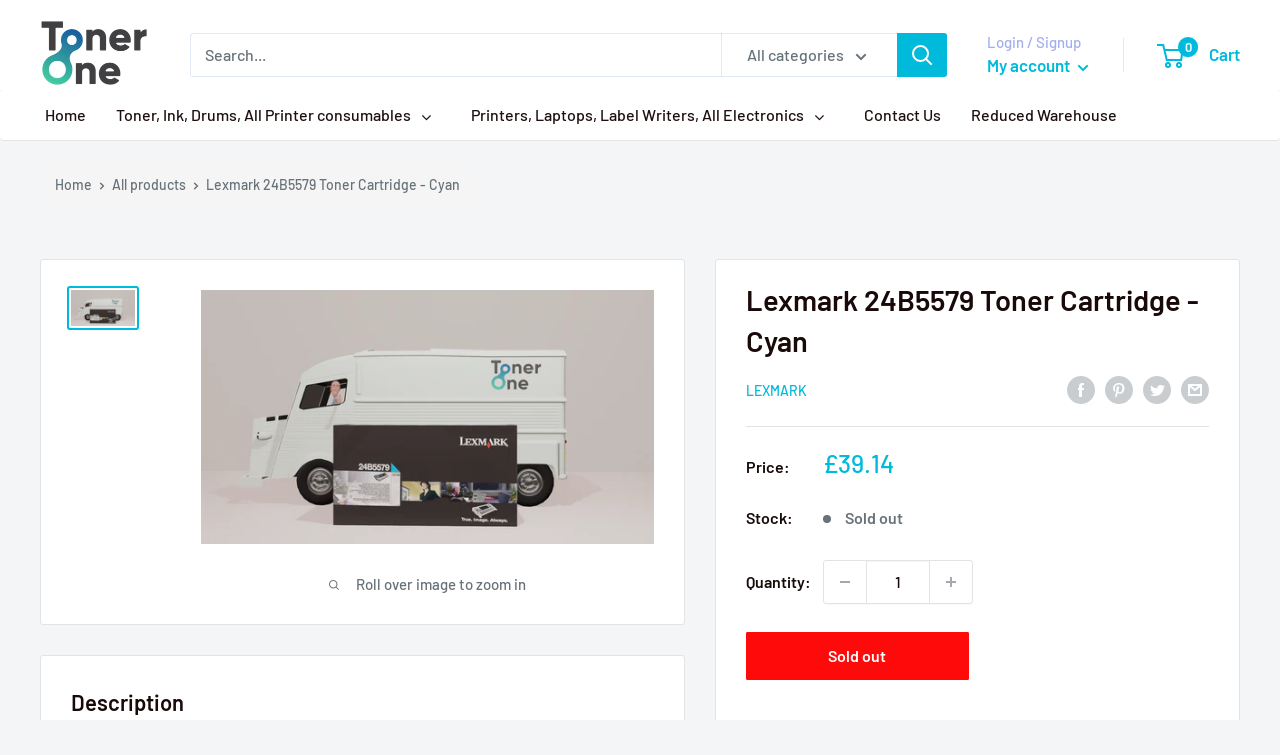

--- FILE ---
content_type: text/html; charset=utf-8
request_url: https://tonerone.co.uk/products/lexmark-24b5579-toner-cartridge-cyan
body_size: 52997
content:
  <!doctype html>
  
  <html class="no-js" lang="en">
    <head><!--Content in content_for_header -->
<!--LayoutHub-Embed--><link rel="stylesheet" type="text/css" href="data:text/css;base64," media="all">
<!--LH--><!--/LayoutHub-Embed--><link rel="stylesheet" href="https://obscure-escarpment-2240.herokuapp.com/stylesheets/bcpo-front.css">
    <script>var bcpo_product={"id":8084798374101,"title":"Lexmark 24B5579 Toner Cartridge - Cyan","handle":"lexmark-24b5579-toner-cartridge-cyan","description":"\u003cmeta http-equiv=\"content-type\" content=\"text\/html; charset=utf-8\"\u003e\n\u003cp data-mce-fragment=\"1\"\u003eThe Cyan Lexmark 24B5579 Toner Cartridge is a single-color replacement cartridge that produces high-quality images with vibrant cyan color and excellent media compatibility. The cartridge is also easy to install, simply snapping into place. With an excellent cost per page and a yield of 10,000 pages at 5% average coverage, this cartridge produces outstanding print output at a great value.\u003c\/p\u003e\n\u003cp data-mce-fragment=\"1\"\u003e\u003cstrong data-mce-fragment=\"1\"\u003ePart Number:\u003c\/strong\u003e\u003cspan data-mce-fragment=\"1\"\u003e 24B5579\u003c\/span\u003e\u003c\/p\u003e\n\u003cp data-mce-fragment=\"1\"\u003e\u003cstrong data-mce-fragment=\"1\"\u003eCompatible with:\u003c\/strong\u003e\u003c\/p\u003e\n\u003cul\u003e\n\u003cli\u003eLexmark CS748\u003cbr\u003e\n\u003c\/li\u003e\n\u003cli\u003eLexmark CS748de\u003cbr\u003e\n\u003c\/li\u003e\n\u003cli\u003eLexmark CS748dte\u003cbr\u003e\n\u003c\/li\u003e\n\u003cli\u003eLexmark CS748e\u003c\/li\u003e\n\u003c\/ul\u003e\n\u003cp data-mce-fragment=\"1\"\u003eBuy now and enjoy our next working day delivery with 30 days guaranteed return\u003c\/p\u003e","published_at":"2023-07-27T06:30:45+01:00","created_at":"2023-07-27T06:30:45+01:00","vendor":"Lexmark","type":"Toner Cartridge","tags":["24B5579","Brand_Lexmark","Cartridge","cyan","Genuine","Incl","Price_3_50 - 100","Sealed","Toner","Unused","VAT"],"price":3914,"price_min":3914,"price_max":3914,"available":false,"price_varies":false,"compare_at_price":null,"compare_at_price_min":0,"compare_at_price_max":0,"compare_at_price_varies":false,"variants":[{"id":44385883685077,"title":"Default Title","option1":"Default Title","option2":null,"option3":null,"sku":"24B5579|TONER","requires_shipping":true,"taxable":true,"featured_image":null,"available":false,"name":"Lexmark 24B5579 Toner Cartridge - Cyan","public_title":null,"options":["Default Title"],"price":3914,"weight":0,"compare_at_price":null,"inventory_management":"shopify","barcode":null,"requires_selling_plan":false,"selling_plan_allocations":[]}],"images":["\/\/tonerone.co.uk\/cdn\/shop\/files\/24B5579.png?v=1750606121"],"featured_image":"\/\/tonerone.co.uk\/cdn\/shop\/files\/24B5579.png?v=1750606121","options":["Title"],"media":[{"alt":null,"id":32985977258197,"position":1,"preview_image":{"aspect_ratio":1.778,"height":1080,"width":1920,"src":"\/\/tonerone.co.uk\/cdn\/shop\/files\/24B5579.png?v=1750606121"},"aspect_ratio":1.778,"height":1080,"media_type":"image","src":"\/\/tonerone.co.uk\/cdn\/shop\/files\/24B5579.png?v=1750606121","width":1920}],"requires_selling_plan":false,"selling_plan_groups":[],"content":"\u003cmeta http-equiv=\"content-type\" content=\"text\/html; charset=utf-8\"\u003e\n\u003cp data-mce-fragment=\"1\"\u003eThe Cyan Lexmark 24B5579 Toner Cartridge is a single-color replacement cartridge that produces high-quality images with vibrant cyan color and excellent media compatibility. The cartridge is also easy to install, simply snapping into place. With an excellent cost per page and a yield of 10,000 pages at 5% average coverage, this cartridge produces outstanding print output at a great value.\u003c\/p\u003e\n\u003cp data-mce-fragment=\"1\"\u003e\u003cstrong data-mce-fragment=\"1\"\u003ePart Number:\u003c\/strong\u003e\u003cspan data-mce-fragment=\"1\"\u003e 24B5579\u003c\/span\u003e\u003c\/p\u003e\n\u003cp data-mce-fragment=\"1\"\u003e\u003cstrong data-mce-fragment=\"1\"\u003eCompatible with:\u003c\/strong\u003e\u003c\/p\u003e\n\u003cul\u003e\n\u003cli\u003eLexmark CS748\u003cbr\u003e\n\u003c\/li\u003e\n\u003cli\u003eLexmark CS748de\u003cbr\u003e\n\u003c\/li\u003e\n\u003cli\u003eLexmark CS748dte\u003cbr\u003e\n\u003c\/li\u003e\n\u003cli\u003eLexmark CS748e\u003c\/li\u003e\n\u003c\/ul\u003e\n\u003cp data-mce-fragment=\"1\"\u003eBuy now and enjoy our next working day delivery with 30 days guaranteed return\u003c\/p\u003e"};  var bcpo_settings={"shop_currency":"GBP","money_format2":"<div class=dualPrice><span class=\"money conversion-bear-money\">£{{amount}} GBP</span></div>","money_format_without_currency":"<div class=dualPrice><span class=\"money conversion-bear-money\">£{{amount}}</span></div>"};var inventory_quantity = [];inventory_quantity.push(0);if(bcpo_product) { for (var i = 0; i < bcpo_product.variants.length; i += 1) { bcpo_product.variants[i].inventory_quantity = inventory_quantity[i]; }}window.bcpo = window.bcpo || {}; bcpo.cart = {"note":null,"attributes":{},"original_total_price":0,"total_price":0,"total_discount":0,"total_weight":0.0,"item_count":0,"items":[],"requires_shipping":false,"currency":"GBP","items_subtotal_price":0,"cart_level_discount_applications":[],"checkout_charge_amount":0}; bcpo.ogFormData = FormData;</script>
  
    
      <meta charset="utf-8">
      <meta name="viewport" content="width=device-width, initial-scale=1.0, height=device-height, minimum-scale=1.0, maximum-scale=5.0">
      <meta name="theme-color" content="#00badb">
      <!-- Google Tag Manager -->
<script>(function(w,d,s,l,i){w[l]=w[l]||[];w[l].push({'gtm.start':
new Date().getTime(),event:'gtm.js'});var f=d.getElementsByTagName(s)[0],
j=d.createElement(s),dl=l!='dataLayer'?'&l='+l:'';j.async=true;j.src=
'https://www.googletagmanager.com/gtm.js?id='+i+dl;f.parentNode.insertBefore(j,f);
})(window,document,'script','dataLayer','GTM-W2RH3LGL');</script>
<!-- End Google Tag Manager -->
   <style>
      .pagination__inner{ display: flex; align-items: center; }
     .pagination__inner a { padding: 8px; position: inherit; }
  .dfd-root.dfd-closable.dfd-fullscreen.phx-connected.dfd-animate .dfd-branding{ display: none !important; }
      /*23 Aug */
     .nav-bar__linklist .gm-links .gm-item .gm-text { text-overflow: ellipsis; overflow: hidden; position: relative; white-space: nowrap; }
      /* .gm-menu-installed .gm-menu a.gm-target.gm-only-image img { max-height: 40px; min-height: 40px; object-fit: contain; } */

   </style><title>Lexmark 24B5579 Toner Cartridge - Cyan
</title><meta name="description" content="Lexmark 24B5579 Toner Cartridge - Cyan Prints With Lexmark CS748, Lexmark CS748de, Lexmark CS748dte with page count 10000 pages"><link rel="canonical" href="https://tonerone.co.uk/products/lexmark-24b5579-toner-cartridge-cyan"><link rel="shortcut icon" href="//tonerone.co.uk/cdn/shop/files/favicon_96x96.png?v=1614304264" type="image/png"><link rel="preload" as="style" href="//tonerone.co.uk/cdn/shop/t/16/assets/theme.css?v=42057203293493645271664521260">
      <link rel="preload" as="script" href="//tonerone.co.uk/cdn/shop/t/16/assets/theme.min.js?v=25386359372763937941664521260">
      <link rel="preconnect" href="https://cdn.shopify.com">
      <link rel="preconnect" href="https://fonts.shopifycdn.com">
      <link rel="dns-prefetch" href="https://productreviews.shopifycdn.com">
      <link rel="dns-prefetch" href="https://ajax.googleapis.com">
      <link rel="dns-prefetch" href="https://maps.googleapis.com">
      <link rel="dns-prefetch" href="https://maps.gstatic.com">
  
      <meta property="og:type" content="product">
  <meta property="og:title" content="Lexmark 24B5579 Toner Cartridge - Cyan"><meta property="og:image" content="http://tonerone.co.uk/cdn/shop/files/24B5579.png?v=1750606121">
    <meta property="og:image:secure_url" content="https://tonerone.co.uk/cdn/shop/files/24B5579.png?v=1750606121">
    <meta property="og:image:width" content="1920">
    <meta property="og:image:height" content="1080"><meta property="product:price:amount" content="39.14">
  <meta property="product:price:currency" content="GBP"><meta property="og:description" content="Lexmark 24B5579 Toner Cartridge - Cyan Prints With Lexmark CS748, Lexmark CS748de, Lexmark CS748dte with page count 10000 pages"><meta property="og:url" content="https://tonerone.co.uk/products/lexmark-24b5579-toner-cartridge-cyan">
<meta property="og:site_name" content="TonerOne Ltd"><meta name="twitter:card" content="summary"><meta name="twitter:title" content="Lexmark 24B5579 Toner Cartridge - Cyan">
  <meta name="twitter:description" content="
The Cyan Lexmark 24B5579 Toner Cartridge is a single-color replacement cartridge that produces high-quality images with vibrant cyan color and excellent media compatibility. The cartridge is also easy to install, simply snapping into place. With an excellent cost per page and a yield of 10,000 pages at 5% average coverage, this cartridge produces outstanding print output at a great value.
Part Number: 24B5579
Compatible with:

Lexmark CS748

Lexmark CS748de

Lexmark CS748dte

Lexmark CS748e

Buy now and enjoy our next working day delivery with 30 days guaranteed return">
  <meta name="twitter:image" content="https://tonerone.co.uk/cdn/shop/files/24B5579_600x600_crop_center.png?v=1750606121">
      <link rel="preload" href="//tonerone.co.uk/cdn/fonts/barlow/barlow_n6.329f582a81f63f125e63c20a5a80ae9477df68e1.woff2" as="font" type="font/woff2" crossorigin>
<link rel="preload" href="//tonerone.co.uk/cdn/fonts/barlow/barlow_n5.a193a1990790eba0cc5cca569d23799830e90f07.woff2" as="font" type="font/woff2" crossorigin>

<style>
  @font-face {
  font-family: Barlow;
  font-weight: 600;
  font-style: normal;
  font-display: swap;
  src: url("//tonerone.co.uk/cdn/fonts/barlow/barlow_n6.329f582a81f63f125e63c20a5a80ae9477df68e1.woff2") format("woff2"),
       url("//tonerone.co.uk/cdn/fonts/barlow/barlow_n6.0163402e36247bcb8b02716880d0b39568412e9e.woff") format("woff");
}

  @font-face {
  font-family: Barlow;
  font-weight: 500;
  font-style: normal;
  font-display: swap;
  src: url("//tonerone.co.uk/cdn/fonts/barlow/barlow_n5.a193a1990790eba0cc5cca569d23799830e90f07.woff2") format("woff2"),
       url("//tonerone.co.uk/cdn/fonts/barlow/barlow_n5.ae31c82169b1dc0715609b8cc6a610b917808358.woff") format("woff");
}

@font-face {
  font-family: Barlow;
  font-weight: 600;
  font-style: normal;
  font-display: swap;
  src: url("//tonerone.co.uk/cdn/fonts/barlow/barlow_n6.329f582a81f63f125e63c20a5a80ae9477df68e1.woff2") format("woff2"),
       url("//tonerone.co.uk/cdn/fonts/barlow/barlow_n6.0163402e36247bcb8b02716880d0b39568412e9e.woff") format("woff");
}

@font-face {
  font-family: Barlow;
  font-weight: 600;
  font-style: italic;
  font-display: swap;
  src: url("//tonerone.co.uk/cdn/fonts/barlow/barlow_i6.5a22bd20fb27bad4d7674cc6e666fb9c77d813bb.woff2") format("woff2"),
       url("//tonerone.co.uk/cdn/fonts/barlow/barlow_i6.1c8787fcb59f3add01a87f21b38c7ef797e3b3a1.woff") format("woff");
}


  @font-face {
  font-family: Barlow;
  font-weight: 700;
  font-style: normal;
  font-display: swap;
  src: url("//tonerone.co.uk/cdn/fonts/barlow/barlow_n7.691d1d11f150e857dcbc1c10ef03d825bc378d81.woff2") format("woff2"),
       url("//tonerone.co.uk/cdn/fonts/barlow/barlow_n7.4fdbb1cb7da0e2c2f88492243ffa2b4f91924840.woff") format("woff");
}

  @font-face {
  font-family: Barlow;
  font-weight: 500;
  font-style: italic;
  font-display: swap;
  src: url("//tonerone.co.uk/cdn/fonts/barlow/barlow_i5.714d58286997b65cd479af615cfa9bb0a117a573.woff2") format("woff2"),
       url("//tonerone.co.uk/cdn/fonts/barlow/barlow_i5.0120f77e6447d3b5df4bbec8ad8c2d029d87fb21.woff") format("woff");
}

  @font-face {
  font-family: Barlow;
  font-weight: 700;
  font-style: italic;
  font-display: swap;
  src: url("//tonerone.co.uk/cdn/fonts/barlow/barlow_i7.50e19d6cc2ba5146fa437a5a7443c76d5d730103.woff2") format("woff2"),
       url("//tonerone.co.uk/cdn/fonts/barlow/barlow_i7.47e9f98f1b094d912e6fd631cc3fe93d9f40964f.woff") format("woff");
}


  :root {
    --default-text-font-size : 15px;
    --base-text-font-size    : 16px;
    --heading-font-family    : Barlow, sans-serif;
    --heading-font-weight    : 600;
    --heading-font-style     : normal;
    --text-font-family       : Barlow, sans-serif;
    --text-font-weight       : 500;
    --text-font-style        : normal;
    --text-font-bolder-weight: 600;
    --text-link-decoration   : normal;

    --text-color               : #677279;
    --text-color-rgb           : 103, 114, 121;
    --heading-color            : #190909;
    --border-color             : #e1e3e4;
    --border-color-rgb         : 225, 227, 228;
    --form-border-color        : #d4d6d8;
    --accent-color             : #00badb;
    --accent-color-rgb         : 0, 186, 219;
    --link-color               : #00BADB;
    --link-color-hover         : #00798e;
    --background               : #f3f5f6;
    --secondary-background     : #ffffff;
    --secondary-background-rgb : 255, 255, 255;
    --accent-background        : rgba(0, 186, 219, 0.08);

    --input-background: #ffffff;

    --error-color       : #ff0000;
    --error-background  : rgba(255, 0, 0, 0.07);
    --success-color     : #00aa00;
    --success-background: rgba(0, 170, 0, 0.11);

    --primary-button-background      : #00badb;
    --primary-button-background-rgb  : 0, 186, 219;
    --primary-button-text-color      : #ffffff;
    --secondary-button-background    : #00badb;
    --secondary-button-background-rgb: 0, 186, 219;
    --secondary-button-text-color    : #ffffff;

    --header-background      : #ffffff;
    --header-text-color      : #00badb;
    --header-light-text-color: #a3afef;
    --header-border-color    : rgba(163, 175, 239, 0.3);
    --header-accent-color    : #00badb;

    --footer-background-color:    #040404;
    --footer-heading-text-color:  #ffffff;
    --footer-body-text-color:     #ffffff;
    --footer-accent-color:        #00badb;
    --footer-accent-color-rgb:    0, 186, 219;
    --footer-border:              none;
    
    --flickity-arrow-color: #abb1b4;--product-on-sale-accent           : #ee0000;
    --product-on-sale-accent-rgb       : 238, 0, 0;
    --product-on-sale-color            : #ffffff;
    --product-in-stock-color           : #008a00;
    --product-low-stock-color          : #ee0000;
    --product-sold-out-color           : #ff0a0a;
    --product-custom-label-1-background: #008a00;
    --product-custom-label-1-color     : #ffffff;
    --product-custom-label-2-background: #00a500;
    --product-custom-label-2-color     : #ffffff;
    --product-review-star-color        : #ffbd00;

    --mobile-container-gutter : 20px;
    --desktop-container-gutter: 40px;
  }
</style>

<script>
  // IE11 does not have support for CSS variables, so we have to polyfill them
  if (!(((window || {}).CSS || {}).supports && window.CSS.supports('(--a: 0)'))) {
    const script = document.createElement('script');
    script.type = 'text/javascript';
    script.src = 'https://cdn.jsdelivr.net/npm/css-vars-ponyfill@2';
    script.onload = function() {
      cssVars({});
    };

    document.getElementsByTagName('head')[0].appendChild(script);
  }
</script>

      
      <!-- starapps_scripts_start -->
  <!-- This code is automatically managed by StarApps Studio -->
  <!-- Please contact support@starapps.studio for any help -->
   <style>
    #block-1664192414c15312ba-1 .promo-block__image-wrapper.promo-block__image-wrapper--cover {
    background-position: center bottom !important;
}
  </style>  <!-- starapps_scripts_end -->
  <script>window.performance && window.performance.mark && window.performance.mark('shopify.content_for_header.start');</script><meta id="shopify-digital-wallet" name="shopify-digital-wallet" content="/49037607075/digital_wallets/dialog">
<meta name="shopify-checkout-api-token" content="8afa20168b5ee4909e559633770da388">
<meta id="in-context-paypal-metadata" data-shop-id="49037607075" data-venmo-supported="false" data-environment="production" data-locale="en_US" data-paypal-v4="true" data-currency="GBP">
<link rel="alternate" type="application/json+oembed" href="https://tonerone.co.uk/products/lexmark-24b5579-toner-cartridge-cyan.oembed">
<script async="async" src="/checkouts/internal/preloads.js?locale=en-GB"></script>
<link rel="preconnect" href="https://shop.app" crossorigin="anonymous">
<script async="async" src="https://shop.app/checkouts/internal/preloads.js?locale=en-GB&shop_id=49037607075" crossorigin="anonymous"></script>
<script id="apple-pay-shop-capabilities" type="application/json">{"shopId":49037607075,"countryCode":"GB","currencyCode":"GBP","merchantCapabilities":["supports3DS"],"merchantId":"gid:\/\/shopify\/Shop\/49037607075","merchantName":"TonerOne Ltd","requiredBillingContactFields":["postalAddress","email","phone"],"requiredShippingContactFields":["postalAddress","email","phone"],"shippingType":"shipping","supportedNetworks":["visa","maestro","masterCard","amex","discover","elo"],"total":{"type":"pending","label":"TonerOne Ltd","amount":"1.00"},"shopifyPaymentsEnabled":true,"supportsSubscriptions":true}</script>
<script id="shopify-features" type="application/json">{"accessToken":"8afa20168b5ee4909e559633770da388","betas":["rich-media-storefront-analytics"],"domain":"tonerone.co.uk","predictiveSearch":true,"shopId":49037607075,"locale":"en"}</script>
<script>var Shopify = Shopify || {};
Shopify.shop = "toneroneltd.myshopify.com";
Shopify.locale = "en";
Shopify.currency = {"active":"GBP","rate":"1.0"};
Shopify.country = "GB";
Shopify.theme = {"name":"Copy of 30-09-2022 Warehouse","id":135693336789,"schema_name":"Warehouse","schema_version":"1.14.0","theme_store_id":null,"role":"main"};
Shopify.theme.handle = "null";
Shopify.theme.style = {"id":null,"handle":null};
Shopify.cdnHost = "tonerone.co.uk/cdn";
Shopify.routes = Shopify.routes || {};
Shopify.routes.root = "/";</script>
<script type="module">!function(o){(o.Shopify=o.Shopify||{}).modules=!0}(window);</script>
<script>!function(o){function n(){var o=[];function n(){o.push(Array.prototype.slice.apply(arguments))}return n.q=o,n}var t=o.Shopify=o.Shopify||{};t.loadFeatures=n(),t.autoloadFeatures=n()}(window);</script>
<script>
  window.ShopifyPay = window.ShopifyPay || {};
  window.ShopifyPay.apiHost = "shop.app\/pay";
  window.ShopifyPay.redirectState = null;
</script>
<script id="shop-js-analytics" type="application/json">{"pageType":"product"}</script>
<script defer="defer" async type="module" src="//tonerone.co.uk/cdn/shopifycloud/shop-js/modules/v2/client.init-shop-cart-sync_C5BV16lS.en.esm.js"></script>
<script defer="defer" async type="module" src="//tonerone.co.uk/cdn/shopifycloud/shop-js/modules/v2/chunk.common_CygWptCX.esm.js"></script>
<script type="module">
  await import("//tonerone.co.uk/cdn/shopifycloud/shop-js/modules/v2/client.init-shop-cart-sync_C5BV16lS.en.esm.js");
await import("//tonerone.co.uk/cdn/shopifycloud/shop-js/modules/v2/chunk.common_CygWptCX.esm.js");

  window.Shopify.SignInWithShop?.initShopCartSync?.({"fedCMEnabled":true,"windoidEnabled":true});

</script>
<script>
  window.Shopify = window.Shopify || {};
  if (!window.Shopify.featureAssets) window.Shopify.featureAssets = {};
  window.Shopify.featureAssets['shop-js'] = {"shop-cart-sync":["modules/v2/client.shop-cart-sync_ZFArdW7E.en.esm.js","modules/v2/chunk.common_CygWptCX.esm.js"],"init-fed-cm":["modules/v2/client.init-fed-cm_CmiC4vf6.en.esm.js","modules/v2/chunk.common_CygWptCX.esm.js"],"shop-button":["modules/v2/client.shop-button_tlx5R9nI.en.esm.js","modules/v2/chunk.common_CygWptCX.esm.js"],"shop-cash-offers":["modules/v2/client.shop-cash-offers_DOA2yAJr.en.esm.js","modules/v2/chunk.common_CygWptCX.esm.js","modules/v2/chunk.modal_D71HUcav.esm.js"],"init-windoid":["modules/v2/client.init-windoid_sURxWdc1.en.esm.js","modules/v2/chunk.common_CygWptCX.esm.js"],"shop-toast-manager":["modules/v2/client.shop-toast-manager_ClPi3nE9.en.esm.js","modules/v2/chunk.common_CygWptCX.esm.js"],"init-shop-email-lookup-coordinator":["modules/v2/client.init-shop-email-lookup-coordinator_B8hsDcYM.en.esm.js","modules/v2/chunk.common_CygWptCX.esm.js"],"init-shop-cart-sync":["modules/v2/client.init-shop-cart-sync_C5BV16lS.en.esm.js","modules/v2/chunk.common_CygWptCX.esm.js"],"avatar":["modules/v2/client.avatar_BTnouDA3.en.esm.js"],"pay-button":["modules/v2/client.pay-button_FdsNuTd3.en.esm.js","modules/v2/chunk.common_CygWptCX.esm.js"],"init-customer-accounts":["modules/v2/client.init-customer-accounts_DxDtT_ad.en.esm.js","modules/v2/client.shop-login-button_C5VAVYt1.en.esm.js","modules/v2/chunk.common_CygWptCX.esm.js","modules/v2/chunk.modal_D71HUcav.esm.js"],"init-shop-for-new-customer-accounts":["modules/v2/client.init-shop-for-new-customer-accounts_ChsxoAhi.en.esm.js","modules/v2/client.shop-login-button_C5VAVYt1.en.esm.js","modules/v2/chunk.common_CygWptCX.esm.js","modules/v2/chunk.modal_D71HUcav.esm.js"],"shop-login-button":["modules/v2/client.shop-login-button_C5VAVYt1.en.esm.js","modules/v2/chunk.common_CygWptCX.esm.js","modules/v2/chunk.modal_D71HUcav.esm.js"],"init-customer-accounts-sign-up":["modules/v2/client.init-customer-accounts-sign-up_CPSyQ0Tj.en.esm.js","modules/v2/client.shop-login-button_C5VAVYt1.en.esm.js","modules/v2/chunk.common_CygWptCX.esm.js","modules/v2/chunk.modal_D71HUcav.esm.js"],"shop-follow-button":["modules/v2/client.shop-follow-button_Cva4Ekp9.en.esm.js","modules/v2/chunk.common_CygWptCX.esm.js","modules/v2/chunk.modal_D71HUcav.esm.js"],"checkout-modal":["modules/v2/client.checkout-modal_BPM8l0SH.en.esm.js","modules/v2/chunk.common_CygWptCX.esm.js","modules/v2/chunk.modal_D71HUcav.esm.js"],"lead-capture":["modules/v2/client.lead-capture_Bi8yE_yS.en.esm.js","modules/v2/chunk.common_CygWptCX.esm.js","modules/v2/chunk.modal_D71HUcav.esm.js"],"shop-login":["modules/v2/client.shop-login_D6lNrXab.en.esm.js","modules/v2/chunk.common_CygWptCX.esm.js","modules/v2/chunk.modal_D71HUcav.esm.js"],"payment-terms":["modules/v2/client.payment-terms_CZxnsJam.en.esm.js","modules/v2/chunk.common_CygWptCX.esm.js","modules/v2/chunk.modal_D71HUcav.esm.js"]};
</script>
<script>(function() {
  var isLoaded = false;
  function asyncLoad() {
    if (isLoaded) return;
    isLoaded = true;
    var urls = ["https:\/\/tabs.stationmade.com\/registered-scripts\/tabs-by-station.js?shop=toneroneltd.myshopify.com","https:\/\/storage.googleapis.com\/singleton-software-bucket\/dualprice\/prod\/dualPrice_v2.js?shop=toneroneltd.myshopify.com","https:\/\/cdn.grw.reputon.com\/assets\/widget.js?shop=toneroneltd.myshopify.com","https:\/\/app.layouthub.com\/shopify\/layouthub.js?shop=toneroneltd.myshopify.com","\/\/cdn.shopify.com\/proxy\/a4284cd168eeeb3ea2e7a8d3ebdb799343b3820f94b4bba878368f80575bd318\/faqs-plus.herokuapp.com\/public\/script-tags\/ef-faq-plus-script.min.js?shop=toneroneltd.myshopify.com\u0026sp-cache-control=cHVibGljLCBtYXgtYWdlPTkwMA"];
    for (var i = 0; i < urls.length; i++) {
      var s = document.createElement('script');
      s.type = 'text/javascript';
      s.async = true;
      s.src = urls[i];
      var x = document.getElementsByTagName('script')[0];
      x.parentNode.insertBefore(s, x);
    }
  };
  if(window.attachEvent) {
    window.attachEvent('onload', asyncLoad);
  } else {
    window.addEventListener('load', asyncLoad, false);
  }
})();</script>
<script id="__st">var __st={"a":49037607075,"offset":0,"reqid":"c40cebb8-64d0-4926-b55f-1fe7a5a3677a-1768777324","pageurl":"tonerone.co.uk\/products\/lexmark-24b5579-toner-cartridge-cyan","u":"fcf79ca2d3f3","p":"product","rtyp":"product","rid":8084798374101};</script>
<script>window.ShopifyPaypalV4VisibilityTracking = true;</script>
<script id="captcha-bootstrap">!function(){'use strict';const t='contact',e='account',n='new_comment',o=[[t,t],['blogs',n],['comments',n],[t,'customer']],c=[[e,'customer_login'],[e,'guest_login'],[e,'recover_customer_password'],[e,'create_customer']],r=t=>t.map((([t,e])=>`form[action*='/${t}']:not([data-nocaptcha='true']) input[name='form_type'][value='${e}']`)).join(','),a=t=>()=>t?[...document.querySelectorAll(t)].map((t=>t.form)):[];function s(){const t=[...o],e=r(t);return a(e)}const i='password',u='form_key',d=['recaptcha-v3-token','g-recaptcha-response','h-captcha-response',i],f=()=>{try{return window.sessionStorage}catch{return}},m='__shopify_v',_=t=>t.elements[u];function p(t,e,n=!1){try{const o=window.sessionStorage,c=JSON.parse(o.getItem(e)),{data:r}=function(t){const{data:e,action:n}=t;return t[m]||n?{data:e,action:n}:{data:t,action:n}}(c);for(const[e,n]of Object.entries(r))t.elements[e]&&(t.elements[e].value=n);n&&o.removeItem(e)}catch(o){console.error('form repopulation failed',{error:o})}}const l='form_type',E='cptcha';function T(t){t.dataset[E]=!0}const w=window,h=w.document,L='Shopify',v='ce_forms',y='captcha';let A=!1;((t,e)=>{const n=(g='f06e6c50-85a8-45c8-87d0-21a2b65856fe',I='https://cdn.shopify.com/shopifycloud/storefront-forms-hcaptcha/ce_storefront_forms_captcha_hcaptcha.v1.5.2.iife.js',D={infoText:'Protected by hCaptcha',privacyText:'Privacy',termsText:'Terms'},(t,e,n)=>{const o=w[L][v],c=o.bindForm;if(c)return c(t,g,e,D).then(n);var r;o.q.push([[t,g,e,D],n]),r=I,A||(h.body.append(Object.assign(h.createElement('script'),{id:'captcha-provider',async:!0,src:r})),A=!0)});var g,I,D;w[L]=w[L]||{},w[L][v]=w[L][v]||{},w[L][v].q=[],w[L][y]=w[L][y]||{},w[L][y].protect=function(t,e){n(t,void 0,e),T(t)},Object.freeze(w[L][y]),function(t,e,n,w,h,L){const[v,y,A,g]=function(t,e,n){const i=e?o:[],u=t?c:[],d=[...i,...u],f=r(d),m=r(i),_=r(d.filter((([t,e])=>n.includes(e))));return[a(f),a(m),a(_),s()]}(w,h,L),I=t=>{const e=t.target;return e instanceof HTMLFormElement?e:e&&e.form},D=t=>v().includes(t);t.addEventListener('submit',(t=>{const e=I(t);if(!e)return;const n=D(e)&&!e.dataset.hcaptchaBound&&!e.dataset.recaptchaBound,o=_(e),c=g().includes(e)&&(!o||!o.value);(n||c)&&t.preventDefault(),c&&!n&&(function(t){try{if(!f())return;!function(t){const e=f();if(!e)return;const n=_(t);if(!n)return;const o=n.value;o&&e.removeItem(o)}(t);const e=Array.from(Array(32),(()=>Math.random().toString(36)[2])).join('');!function(t,e){_(t)||t.append(Object.assign(document.createElement('input'),{type:'hidden',name:u})),t.elements[u].value=e}(t,e),function(t,e){const n=f();if(!n)return;const o=[...t.querySelectorAll(`input[type='${i}']`)].map((({name:t})=>t)),c=[...d,...o],r={};for(const[a,s]of new FormData(t).entries())c.includes(a)||(r[a]=s);n.setItem(e,JSON.stringify({[m]:1,action:t.action,data:r}))}(t,e)}catch(e){console.error('failed to persist form',e)}}(e),e.submit())}));const S=(t,e)=>{t&&!t.dataset[E]&&(n(t,e.some((e=>e===t))),T(t))};for(const o of['focusin','change'])t.addEventListener(o,(t=>{const e=I(t);D(e)&&S(e,y())}));const B=e.get('form_key'),M=e.get(l),P=B&&M;t.addEventListener('DOMContentLoaded',(()=>{const t=y();if(P)for(const e of t)e.elements[l].value===M&&p(e,B);[...new Set([...A(),...v().filter((t=>'true'===t.dataset.shopifyCaptcha))])].forEach((e=>S(e,t)))}))}(h,new URLSearchParams(w.location.search),n,t,e,['guest_login'])})(!0,!0)}();</script>
<script integrity="sha256-4kQ18oKyAcykRKYeNunJcIwy7WH5gtpwJnB7kiuLZ1E=" data-source-attribution="shopify.loadfeatures" defer="defer" src="//tonerone.co.uk/cdn/shopifycloud/storefront/assets/storefront/load_feature-a0a9edcb.js" crossorigin="anonymous"></script>
<script crossorigin="anonymous" defer="defer" src="//tonerone.co.uk/cdn/shopifycloud/storefront/assets/shopify_pay/storefront-65b4c6d7.js?v=20250812"></script>
<script data-source-attribution="shopify.dynamic_checkout.dynamic.init">var Shopify=Shopify||{};Shopify.PaymentButton=Shopify.PaymentButton||{isStorefrontPortableWallets:!0,init:function(){window.Shopify.PaymentButton.init=function(){};var t=document.createElement("script");t.src="https://tonerone.co.uk/cdn/shopifycloud/portable-wallets/latest/portable-wallets.en.js",t.type="module",document.head.appendChild(t)}};
</script>
<script data-source-attribution="shopify.dynamic_checkout.buyer_consent">
  function portableWalletsHideBuyerConsent(e){var t=document.getElementById("shopify-buyer-consent"),n=document.getElementById("shopify-subscription-policy-button");t&&n&&(t.classList.add("hidden"),t.setAttribute("aria-hidden","true"),n.removeEventListener("click",e))}function portableWalletsShowBuyerConsent(e){var t=document.getElementById("shopify-buyer-consent"),n=document.getElementById("shopify-subscription-policy-button");t&&n&&(t.classList.remove("hidden"),t.removeAttribute("aria-hidden"),n.addEventListener("click",e))}window.Shopify?.PaymentButton&&(window.Shopify.PaymentButton.hideBuyerConsent=portableWalletsHideBuyerConsent,window.Shopify.PaymentButton.showBuyerConsent=portableWalletsShowBuyerConsent);
</script>
<script>
  function portableWalletsCleanup(e){e&&e.src&&console.error("Failed to load portable wallets script "+e.src);var t=document.querySelectorAll("shopify-accelerated-checkout .shopify-payment-button__skeleton, shopify-accelerated-checkout-cart .wallet-cart-button__skeleton"),e=document.getElementById("shopify-buyer-consent");for(let e=0;e<t.length;e++)t[e].remove();e&&e.remove()}function portableWalletsNotLoadedAsModule(e){e instanceof ErrorEvent&&"string"==typeof e.message&&e.message.includes("import.meta")&&"string"==typeof e.filename&&e.filename.includes("portable-wallets")&&(window.removeEventListener("error",portableWalletsNotLoadedAsModule),window.Shopify.PaymentButton.failedToLoad=e,"loading"===document.readyState?document.addEventListener("DOMContentLoaded",window.Shopify.PaymentButton.init):window.Shopify.PaymentButton.init())}window.addEventListener("error",portableWalletsNotLoadedAsModule);
</script>

<script type="module" src="https://tonerone.co.uk/cdn/shopifycloud/portable-wallets/latest/portable-wallets.en.js" onError="portableWalletsCleanup(this)" crossorigin="anonymous"></script>
<script nomodule>
  document.addEventListener("DOMContentLoaded", portableWalletsCleanup);
</script>

<link id="shopify-accelerated-checkout-styles" rel="stylesheet" media="screen" href="https://tonerone.co.uk/cdn/shopifycloud/portable-wallets/latest/accelerated-checkout-backwards-compat.css" crossorigin="anonymous">
<style id="shopify-accelerated-checkout-cart">
        #shopify-buyer-consent {
  margin-top: 1em;
  display: inline-block;
  width: 100%;
}

#shopify-buyer-consent.hidden {
  display: none;
}

#shopify-subscription-policy-button {
  background: none;
  border: none;
  padding: 0;
  text-decoration: underline;
  font-size: inherit;
  cursor: pointer;
}

#shopify-subscription-policy-button::before {
  box-shadow: none;
}

      </style>

<script>window.performance && window.performance.mark && window.performance.mark('shopify.content_for_header.end');</script>
  
      <link rel="stylesheet" href="//tonerone.co.uk/cdn/shop/t/16/assets/theme.css?v=42057203293493645271664521260">
  
      
  <script type="application/ld+json">
  {
    "@context": "http://schema.org",
    "@type": "Product",
    "offers": [{
          "@type": "Offer",
          "name": "Default Title",
          "availability":"https://schema.org/OutOfStock",
          "price": 39.14,
          "priceCurrency": "GBP",
          "priceValidUntil": "2026-01-28","sku": "24B5579|TONER","url": "/products/lexmark-24b5579-toner-cartridge-cyan?variant=44385883685077"
        }
],
    "brand": {
      "name": "Lexmark"
    },
    "name": "Lexmark 24B5579 Toner Cartridge - Cyan",
    "description": "\nThe Cyan Lexmark 24B5579 Toner Cartridge is a single-color replacement cartridge that produces high-quality images with vibrant cyan color and excellent media compatibility. The cartridge is also easy to install, simply snapping into place. With an excellent cost per page and a yield of 10,000 pages at 5% average coverage, this cartridge produces outstanding print output at a great value.\nPart Number: 24B5579\nCompatible with:\n\nLexmark CS748\n\nLexmark CS748de\n\nLexmark CS748dte\n\nLexmark CS748e\n\nBuy now and enjoy our next working day delivery with 30 days guaranteed return",
    "category": "Toner Cartridge",
    "url": "/products/lexmark-24b5579-toner-cartridge-cyan",
    "sku": "24B5579|TONER",
    "image": {
      "@type": "ImageObject",
      "url": "https://tonerone.co.uk/cdn/shop/files/24B5579_1024x.png?v=1750606121",
      "image": "https://tonerone.co.uk/cdn/shop/files/24B5579_1024x.png?v=1750606121",
      "name": "Lexmark 24B5579 Toner Cartridge - Cyan",
      "width": "1024",
      "height": "1024"
    }
  }
  </script>



  <script type="application/ld+json">
  {
    "@context": "http://schema.org",
    "@type": "BreadcrumbList",
  "itemListElement": [{
      "@type": "ListItem",
      "position": 1,
      "name": "Home",
      "item": "https://tonerone.co.uk"
    },{
          "@type": "ListItem",
          "position": 2,
          "name": "Lexmark 24B5579 Toner Cartridge - Cyan",
          "item": "https://tonerone.co.uk/products/lexmark-24b5579-toner-cartridge-cyan"
        }]
  }
  </script>

  
      <script>
        // This allows to expose several variables to the global scope, to be used in scripts
        window.theme = {
          pageType: "product",
          cartCount: 0,
          moneyFormat: "\u003cdiv class=dualPrice\u003e\u003cspan class=\"money conversion-bear-money\"\u003e£{{amount}}\u003c\/span\u003e\u003c\/div\u003e",
          moneyWithCurrencyFormat: "\u003cdiv class=dualPrice\u003e\u003cspan class=\"money conversion-bear-money\"\u003e£{{amount}} GBP\u003c\/span\u003e\u003c\/div\u003e",
          showDiscount: true,
          discountMode: "saving",
          searchMode: "product,page",
          cartType: "drawer"
        };
  
        window.routes = {
          rootUrl: "\/",
          rootUrlWithoutSlash: '',
          cartUrl: "\/cart",
          cartAddUrl: "\/cart\/add",
          cartChangeUrl: "\/cart\/change",
          searchUrl: "\/search",
          productRecommendationsUrl: "\/recommendations\/products"
        };
  
        window.languages = {
          productRegularPrice: "Regular price",
          productSalePrice: "Sale price",
          collectionOnSaleLabel: "Save {{savings}}",
          productFormUnavailable: "Unavailable",
          productFormAddToCart: "Add to cart",
          productFormSoldOut: "Sold out",
          productAdded: "Product has been added to your cart",
          shippingEstimatorNoResults: "No shipping could be found for your address.",
          shippingEstimatorOneResult: "There is one shipping rate for your address:",
          shippingEstimatorMultipleResults: "There are {{count}} shipping rates for your address:",
          shippingEstimatorErrors: "There are some errors:"
        };
  
        window.lazySizesConfig = {
          loadHidden: false,
          hFac: 0.8,
          expFactor: 3,
          customMedia: {
            '--phone': '(max-width: 640px)',
            '--tablet': '(min-width: 641px) and (max-width: 1023px)',
            '--lap': '(min-width: 1024px)'
          }
        };
  
        document.documentElement.className = document.documentElement.className.replace('no-js', 'js');
      </script><script src="//tonerone.co.uk/cdn/shop/t/16/assets/theme.min.js?v=25386359372763937941664521260" defer></script>
      <script src="//tonerone.co.uk/cdn/shop/t/16/assets/custom.js?v=154809693773959164141664521260" defer></script><script>
          (function () {
            window.onpageshow = function() {
              // We force re-freshing the cart content onpageshow, as most browsers will serve a cache copy when hitting the
              // back button, which cause staled data
              document.documentElement.dispatchEvent(new CustomEvent('cart:refresh', {
                bubbles: true,
                detail: {scrollToTop: false}
              }));
            };
          })();
        </script><script src="https://cdnjs.cloudflare.com/ajax/libs/jquery/3.2.1/jquery.min.js">var $ = jQuery;</script>
    
  <link href="//tonerone.co.uk/cdn/shop/t/16/assets/ndnapps-easyfaqs.css?v=102878612623774270551664521260" rel="stylesheet" type="text/css" media="all" />
  <script type="text/javascript">var productDPHandle = 'lexmark-24b5579-toner-cartridge-cyan';variants = [];variants.push('{"id":' + 44385883685077 + ',"price":' + 3914 + '}');productDPVariants = '[' + variants.join(",") + ']';var selectedProductDPPrice = '3914';var isCart = false;var dualPriceStoreID = 1097;</script><div class="styleForDualPrice"><style>.dualPrice{display:none;}</style></div><script type="text/javascript">var intervalId = null;var varCounter = 0;var containScriptTagFirstControll = false;var containScriptTagSecondControll = false;window.onload = function() {scripts = document.getElementsByTagName("script");for (var i = 0; i < scripts.length; i++) {if (scripts[i].src.includes("dualPrice")) {containScriptTagFirstControll = true;}}if (!containScriptTagFirstControll) {intervalId = setInterval(function() {if(varCounter < 5) {varCounter++;scripts = document.getElementsByTagName("script");for (var i = 0; i < scripts.length; i++) {if (scripts[i].src.includes("dualPrice")) {containScriptTagSecondControll = true;}}} else {if (!containScriptTagSecondControll && typeof jQuery !== "undefined") {jQuery(".styleForDualPrice").remove();}  clearInterval(intervalId);}}, 50);} }</script><script type="text/javascript">var dp_activate_app = '1';var dp_base_price_type = '0';var dp_price_type_to_show = '1';var dp_first_price = '0';var dp_tax_percent = '20';var dp_dual_price_for_taxable_products = '0';var dp_tax_incl_label = 'VAT incl.';var dp_tax_excl_label = 'Tax excl.';var dp_price_path = '[itemprop=price]';var dp_catalog_price_path = '.dualPrice';var dp_tax_incl_color = '#6a4863';var dp_tax_excl_color = '#13a5e7';var dp_size_ratio = '1';var dp_show_compare_at_price = '0';var dp_is_init = '0';var dp_theme_role = 'main';var dp_money_format = '£$$amount&&';</script><div id="shopify-section-filter-menu-settings" class="shopify-section"><style type="text/css">
/*  Filter Menu Color and Image Section CSS */.product-item__title {
    margin-bottom: 12px;
    white-space: pre-wrap;
    word-break: break-all;
}
.pt-display-swatch ul .filter-active-new_color_black .collection-name .check-icon {
    color: #000;
}
</style>
<link href="//tonerone.co.uk/cdn/shop/t/16/assets/filter-menu.scss.css?v=182471311948853580981695970361" rel="stylesheet" type="text/css" media="all" />
<script src="//tonerone.co.uk/cdn/shop/t/16/assets/filter-menu.js?v=125519208554403998121664521260" type="text/javascript"></script>





</div>
  <!--DOOFINDER-SHOPIFY-->
          
          <!--/DOOFINDER-SHOPIFY--><script src="//tonerone.co.uk/cdn/shop/t/16/assets/pretty-product-pages-script.js?v=89591765634040212521666792760" defer="defer"></script>   
      <!-- BEGIN app block: shopify://apps/variant-title-king/blocks/starapps-vtk-embed/b9b7a642-58c3-4fe1-8f1b-ed3e502da04b -->
<script >
    window.vtkData = function() {return {"shop":{"shopify_domain":"toneroneltd.myshopify.com","enable":true,"default_language":"en"},"app_setting":{"template":"{product_title}{variant_name}","title_selector":null,"template_compiled":["{product_title}","{variant_name}"],"value_seperator":"{space}-{space}","products_updated":true,"collection_title_selector":"","products_deleted_at":null,"product_data_source":"js"},"product_options":[],"storefront_access_token":null};}
</script>
<script src=https://cdn.shopify.com/extensions/019a53d4-c1ea-7fb2-998c-0a892b8b43c3/variant_title_king-14/assets/variant-title-king.min.js async></script>

<!-- END app block --><!-- BEGIN app block: shopify://apps/doofinder-search-discovery/blocks/doofinder-script/1abc6bc6-ff36-4a37-9034-effae4a47cf6 -->
  <script>
    (function(w, k) {w[k] = window[k] || function () { (window[k].q = window[k].q || []).push(arguments) }})(window, "doofinderApp")
    var dfKvCustomerEmail = "";

    doofinderApp("config", "currency", Shopify.currency.active);
    doofinderApp("config", "language", Shopify.locale);
    var context = Shopify.country;
    
    doofinderApp("config", "priceName", context);
    localStorage.setItem("shopify-language", Shopify.locale);

    doofinderApp("init", "layer", {
      params:{
        "":{
          exclude: {
            not_published_in: [context]
          }
        },
        "product":{
          exclude: {
            not_published_in: [context]
          }
        }
      }
    });
  </script>

  <script src="https://eu1-config.doofinder.com/2.x/dbef5855-801b-4a0e-9c37-11c6256293b4.js" async></script>



<!-- END app block --><link href="https://monorail-edge.shopifysvc.com" rel="dns-prefetch">
<script>(function(){if ("sendBeacon" in navigator && "performance" in window) {try {var session_token_from_headers = performance.getEntriesByType('navigation')[0].serverTiming.find(x => x.name == '_s').description;} catch {var session_token_from_headers = undefined;}var session_cookie_matches = document.cookie.match(/_shopify_s=([^;]*)/);var session_token_from_cookie = session_cookie_matches && session_cookie_matches.length === 2 ? session_cookie_matches[1] : "";var session_token = session_token_from_headers || session_token_from_cookie || "";function handle_abandonment_event(e) {var entries = performance.getEntries().filter(function(entry) {return /monorail-edge.shopifysvc.com/.test(entry.name);});if (!window.abandonment_tracked && entries.length === 0) {window.abandonment_tracked = true;var currentMs = Date.now();var navigation_start = performance.timing.navigationStart;var payload = {shop_id: 49037607075,url: window.location.href,navigation_start,duration: currentMs - navigation_start,session_token,page_type: "product"};window.navigator.sendBeacon("https://monorail-edge.shopifysvc.com/v1/produce", JSON.stringify({schema_id: "online_store_buyer_site_abandonment/1.1",payload: payload,metadata: {event_created_at_ms: currentMs,event_sent_at_ms: currentMs}}));}}window.addEventListener('pagehide', handle_abandonment_event);}}());</script>
<script id="web-pixels-manager-setup">(function e(e,d,r,n,o){if(void 0===o&&(o={}),!Boolean(null===(a=null===(i=window.Shopify)||void 0===i?void 0:i.analytics)||void 0===a?void 0:a.replayQueue)){var i,a;window.Shopify=window.Shopify||{};var t=window.Shopify;t.analytics=t.analytics||{};var s=t.analytics;s.replayQueue=[],s.publish=function(e,d,r){return s.replayQueue.push([e,d,r]),!0};try{self.performance.mark("wpm:start")}catch(e){}var l=function(){var e={modern:/Edge?\/(1{2}[4-9]|1[2-9]\d|[2-9]\d{2}|\d{4,})\.\d+(\.\d+|)|Firefox\/(1{2}[4-9]|1[2-9]\d|[2-9]\d{2}|\d{4,})\.\d+(\.\d+|)|Chrom(ium|e)\/(9{2}|\d{3,})\.\d+(\.\d+|)|(Maci|X1{2}).+ Version\/(15\.\d+|(1[6-9]|[2-9]\d|\d{3,})\.\d+)([,.]\d+|)( \(\w+\)|)( Mobile\/\w+|) Safari\/|Chrome.+OPR\/(9{2}|\d{3,})\.\d+\.\d+|(CPU[ +]OS|iPhone[ +]OS|CPU[ +]iPhone|CPU IPhone OS|CPU iPad OS)[ +]+(15[._]\d+|(1[6-9]|[2-9]\d|\d{3,})[._]\d+)([._]\d+|)|Android:?[ /-](13[3-9]|1[4-9]\d|[2-9]\d{2}|\d{4,})(\.\d+|)(\.\d+|)|Android.+Firefox\/(13[5-9]|1[4-9]\d|[2-9]\d{2}|\d{4,})\.\d+(\.\d+|)|Android.+Chrom(ium|e)\/(13[3-9]|1[4-9]\d|[2-9]\d{2}|\d{4,})\.\d+(\.\d+|)|SamsungBrowser\/([2-9]\d|\d{3,})\.\d+/,legacy:/Edge?\/(1[6-9]|[2-9]\d|\d{3,})\.\d+(\.\d+|)|Firefox\/(5[4-9]|[6-9]\d|\d{3,})\.\d+(\.\d+|)|Chrom(ium|e)\/(5[1-9]|[6-9]\d|\d{3,})\.\d+(\.\d+|)([\d.]+$|.*Safari\/(?![\d.]+ Edge\/[\d.]+$))|(Maci|X1{2}).+ Version\/(10\.\d+|(1[1-9]|[2-9]\d|\d{3,})\.\d+)([,.]\d+|)( \(\w+\)|)( Mobile\/\w+|) Safari\/|Chrome.+OPR\/(3[89]|[4-9]\d|\d{3,})\.\d+\.\d+|(CPU[ +]OS|iPhone[ +]OS|CPU[ +]iPhone|CPU IPhone OS|CPU iPad OS)[ +]+(10[._]\d+|(1[1-9]|[2-9]\d|\d{3,})[._]\d+)([._]\d+|)|Android:?[ /-](13[3-9]|1[4-9]\d|[2-9]\d{2}|\d{4,})(\.\d+|)(\.\d+|)|Mobile Safari.+OPR\/([89]\d|\d{3,})\.\d+\.\d+|Android.+Firefox\/(13[5-9]|1[4-9]\d|[2-9]\d{2}|\d{4,})\.\d+(\.\d+|)|Android.+Chrom(ium|e)\/(13[3-9]|1[4-9]\d|[2-9]\d{2}|\d{4,})\.\d+(\.\d+|)|Android.+(UC? ?Browser|UCWEB|U3)[ /]?(15\.([5-9]|\d{2,})|(1[6-9]|[2-9]\d|\d{3,})\.\d+)\.\d+|SamsungBrowser\/(5\.\d+|([6-9]|\d{2,})\.\d+)|Android.+MQ{2}Browser\/(14(\.(9|\d{2,})|)|(1[5-9]|[2-9]\d|\d{3,})(\.\d+|))(\.\d+|)|K[Aa][Ii]OS\/(3\.\d+|([4-9]|\d{2,})\.\d+)(\.\d+|)/},d=e.modern,r=e.legacy,n=navigator.userAgent;return n.match(d)?"modern":n.match(r)?"legacy":"unknown"}(),u="modern"===l?"modern":"legacy",c=(null!=n?n:{modern:"",legacy:""})[u],f=function(e){return[e.baseUrl,"/wpm","/b",e.hashVersion,"modern"===e.buildTarget?"m":"l",".js"].join("")}({baseUrl:d,hashVersion:r,buildTarget:u}),m=function(e){var d=e.version,r=e.bundleTarget,n=e.surface,o=e.pageUrl,i=e.monorailEndpoint;return{emit:function(e){var a=e.status,t=e.errorMsg,s=(new Date).getTime(),l=JSON.stringify({metadata:{event_sent_at_ms:s},events:[{schema_id:"web_pixels_manager_load/3.1",payload:{version:d,bundle_target:r,page_url:o,status:a,surface:n,error_msg:t},metadata:{event_created_at_ms:s}}]});if(!i)return console&&console.warn&&console.warn("[Web Pixels Manager] No Monorail endpoint provided, skipping logging."),!1;try{return self.navigator.sendBeacon.bind(self.navigator)(i,l)}catch(e){}var u=new XMLHttpRequest;try{return u.open("POST",i,!0),u.setRequestHeader("Content-Type","text/plain"),u.send(l),!0}catch(e){return console&&console.warn&&console.warn("[Web Pixels Manager] Got an unhandled error while logging to Monorail."),!1}}}}({version:r,bundleTarget:l,surface:e.surface,pageUrl:self.location.href,monorailEndpoint:e.monorailEndpoint});try{o.browserTarget=l,function(e){var d=e.src,r=e.async,n=void 0===r||r,o=e.onload,i=e.onerror,a=e.sri,t=e.scriptDataAttributes,s=void 0===t?{}:t,l=document.createElement("script"),u=document.querySelector("head"),c=document.querySelector("body");if(l.async=n,l.src=d,a&&(l.integrity=a,l.crossOrigin="anonymous"),s)for(var f in s)if(Object.prototype.hasOwnProperty.call(s,f))try{l.dataset[f]=s[f]}catch(e){}if(o&&l.addEventListener("load",o),i&&l.addEventListener("error",i),u)u.appendChild(l);else{if(!c)throw new Error("Did not find a head or body element to append the script");c.appendChild(l)}}({src:f,async:!0,onload:function(){if(!function(){var e,d;return Boolean(null===(d=null===(e=window.Shopify)||void 0===e?void 0:e.analytics)||void 0===d?void 0:d.initialized)}()){var d=window.webPixelsManager.init(e)||void 0;if(d){var r=window.Shopify.analytics;r.replayQueue.forEach((function(e){var r=e[0],n=e[1],o=e[2];d.publishCustomEvent(r,n,o)})),r.replayQueue=[],r.publish=d.publishCustomEvent,r.visitor=d.visitor,r.initialized=!0}}},onerror:function(){return m.emit({status:"failed",errorMsg:"".concat(f," has failed to load")})},sri:function(e){var d=/^sha384-[A-Za-z0-9+/=]+$/;return"string"==typeof e&&d.test(e)}(c)?c:"",scriptDataAttributes:o}),m.emit({status:"loading"})}catch(e){m.emit({status:"failed",errorMsg:(null==e?void 0:e.message)||"Unknown error"})}}})({shopId: 49037607075,storefrontBaseUrl: "https://tonerone.co.uk",extensionsBaseUrl: "https://extensions.shopifycdn.com/cdn/shopifycloud/web-pixels-manager",monorailEndpoint: "https://monorail-edge.shopifysvc.com/unstable/produce_batch",surface: "storefront-renderer",enabledBetaFlags: ["2dca8a86"],webPixelsConfigList: [{"id":"1972830587","configuration":"{\"accountID\":\"1\",\"installation_id\":\"dbef5855-801b-4a0e-9c37-11c6256293b4\",\"region\":\"eu1\"}","eventPayloadVersion":"v1","runtimeContext":"STRICT","scriptVersion":"2061f8ea39b7d2e31c8b851469aba871","type":"APP","apiClientId":199361,"privacyPurposes":["ANALYTICS","MARKETING","SALE_OF_DATA"],"dataSharingAdjustments":{"protectedCustomerApprovalScopes":["read_customer_personal_data"]}},{"id":"shopify-app-pixel","configuration":"{}","eventPayloadVersion":"v1","runtimeContext":"STRICT","scriptVersion":"0450","apiClientId":"shopify-pixel","type":"APP","privacyPurposes":["ANALYTICS","MARKETING"]},{"id":"shopify-custom-pixel","eventPayloadVersion":"v1","runtimeContext":"LAX","scriptVersion":"0450","apiClientId":"shopify-pixel","type":"CUSTOM","privacyPurposes":["ANALYTICS","MARKETING"]}],isMerchantRequest: false,initData: {"shop":{"name":"TonerOne Ltd","paymentSettings":{"currencyCode":"GBP"},"myshopifyDomain":"toneroneltd.myshopify.com","countryCode":"GB","storefrontUrl":"https:\/\/tonerone.co.uk"},"customer":null,"cart":null,"checkout":null,"productVariants":[{"price":{"amount":39.14,"currencyCode":"GBP"},"product":{"title":"Lexmark 24B5579 Toner Cartridge - Cyan","vendor":"Lexmark","id":"8084798374101","untranslatedTitle":"Lexmark 24B5579 Toner Cartridge - Cyan","url":"\/products\/lexmark-24b5579-toner-cartridge-cyan","type":"Toner Cartridge"},"id":"44385883685077","image":{"src":"\/\/tonerone.co.uk\/cdn\/shop\/files\/24B5579.png?v=1750606121"},"sku":"24B5579|TONER","title":"Default Title","untranslatedTitle":"Default Title"}],"purchasingCompany":null},},"https://tonerone.co.uk/cdn","fcfee988w5aeb613cpc8e4bc33m6693e112",{"modern":"","legacy":""},{"shopId":"49037607075","storefrontBaseUrl":"https:\/\/tonerone.co.uk","extensionBaseUrl":"https:\/\/extensions.shopifycdn.com\/cdn\/shopifycloud\/web-pixels-manager","surface":"storefront-renderer","enabledBetaFlags":"[\"2dca8a86\"]","isMerchantRequest":"false","hashVersion":"fcfee988w5aeb613cpc8e4bc33m6693e112","publish":"custom","events":"[[\"page_viewed\",{}],[\"product_viewed\",{\"productVariant\":{\"price\":{\"amount\":39.14,\"currencyCode\":\"GBP\"},\"product\":{\"title\":\"Lexmark 24B5579 Toner Cartridge - Cyan\",\"vendor\":\"Lexmark\",\"id\":\"8084798374101\",\"untranslatedTitle\":\"Lexmark 24B5579 Toner Cartridge - Cyan\",\"url\":\"\/products\/lexmark-24b5579-toner-cartridge-cyan\",\"type\":\"Toner Cartridge\"},\"id\":\"44385883685077\",\"image\":{\"src\":\"\/\/tonerone.co.uk\/cdn\/shop\/files\/24B5579.png?v=1750606121\"},\"sku\":\"24B5579|TONER\",\"title\":\"Default Title\",\"untranslatedTitle\":\"Default Title\"}}]]"});</script><script>
  window.ShopifyAnalytics = window.ShopifyAnalytics || {};
  window.ShopifyAnalytics.meta = window.ShopifyAnalytics.meta || {};
  window.ShopifyAnalytics.meta.currency = 'GBP';
  var meta = {"product":{"id":8084798374101,"gid":"gid:\/\/shopify\/Product\/8084798374101","vendor":"Lexmark","type":"Toner Cartridge","handle":"lexmark-24b5579-toner-cartridge-cyan","variants":[{"id":44385883685077,"price":3914,"name":"Lexmark 24B5579 Toner Cartridge - Cyan","public_title":null,"sku":"24B5579|TONER"}],"remote":false},"page":{"pageType":"product","resourceType":"product","resourceId":8084798374101,"requestId":"c40cebb8-64d0-4926-b55f-1fe7a5a3677a-1768777324"}};
  for (var attr in meta) {
    window.ShopifyAnalytics.meta[attr] = meta[attr];
  }
</script>
<script class="analytics">
  (function () {
    var customDocumentWrite = function(content) {
      var jquery = null;

      if (window.jQuery) {
        jquery = window.jQuery;
      } else if (window.Checkout && window.Checkout.$) {
        jquery = window.Checkout.$;
      }

      if (jquery) {
        jquery('body').append(content);
      }
    };

    var hasLoggedConversion = function(token) {
      if (token) {
        return document.cookie.indexOf('loggedConversion=' + token) !== -1;
      }
      return false;
    }

    var setCookieIfConversion = function(token) {
      if (token) {
        var twoMonthsFromNow = new Date(Date.now());
        twoMonthsFromNow.setMonth(twoMonthsFromNow.getMonth() + 2);

        document.cookie = 'loggedConversion=' + token + '; expires=' + twoMonthsFromNow;
      }
    }

    var trekkie = window.ShopifyAnalytics.lib = window.trekkie = window.trekkie || [];
    if (trekkie.integrations) {
      return;
    }
    trekkie.methods = [
      'identify',
      'page',
      'ready',
      'track',
      'trackForm',
      'trackLink'
    ];
    trekkie.factory = function(method) {
      return function() {
        var args = Array.prototype.slice.call(arguments);
        args.unshift(method);
        trekkie.push(args);
        return trekkie;
      };
    };
    for (var i = 0; i < trekkie.methods.length; i++) {
      var key = trekkie.methods[i];
      trekkie[key] = trekkie.factory(key);
    }
    trekkie.load = function(config) {
      trekkie.config = config || {};
      trekkie.config.initialDocumentCookie = document.cookie;
      var first = document.getElementsByTagName('script')[0];
      var script = document.createElement('script');
      script.type = 'text/javascript';
      script.onerror = function(e) {
        var scriptFallback = document.createElement('script');
        scriptFallback.type = 'text/javascript';
        scriptFallback.onerror = function(error) {
                var Monorail = {
      produce: function produce(monorailDomain, schemaId, payload) {
        var currentMs = new Date().getTime();
        var event = {
          schema_id: schemaId,
          payload: payload,
          metadata: {
            event_created_at_ms: currentMs,
            event_sent_at_ms: currentMs
          }
        };
        return Monorail.sendRequest("https://" + monorailDomain + "/v1/produce", JSON.stringify(event));
      },
      sendRequest: function sendRequest(endpointUrl, payload) {
        // Try the sendBeacon API
        if (window && window.navigator && typeof window.navigator.sendBeacon === 'function' && typeof window.Blob === 'function' && !Monorail.isIos12()) {
          var blobData = new window.Blob([payload], {
            type: 'text/plain'
          });

          if (window.navigator.sendBeacon(endpointUrl, blobData)) {
            return true;
          } // sendBeacon was not successful

        } // XHR beacon

        var xhr = new XMLHttpRequest();

        try {
          xhr.open('POST', endpointUrl);
          xhr.setRequestHeader('Content-Type', 'text/plain');
          xhr.send(payload);
        } catch (e) {
          console.log(e);
        }

        return false;
      },
      isIos12: function isIos12() {
        return window.navigator.userAgent.lastIndexOf('iPhone; CPU iPhone OS 12_') !== -1 || window.navigator.userAgent.lastIndexOf('iPad; CPU OS 12_') !== -1;
      }
    };
    Monorail.produce('monorail-edge.shopifysvc.com',
      'trekkie_storefront_load_errors/1.1',
      {shop_id: 49037607075,
      theme_id: 135693336789,
      app_name: "storefront",
      context_url: window.location.href,
      source_url: "//tonerone.co.uk/cdn/s/trekkie.storefront.cd680fe47e6c39ca5d5df5f0a32d569bc48c0f27.min.js"});

        };
        scriptFallback.async = true;
        scriptFallback.src = '//tonerone.co.uk/cdn/s/trekkie.storefront.cd680fe47e6c39ca5d5df5f0a32d569bc48c0f27.min.js';
        first.parentNode.insertBefore(scriptFallback, first);
      };
      script.async = true;
      script.src = '//tonerone.co.uk/cdn/s/trekkie.storefront.cd680fe47e6c39ca5d5df5f0a32d569bc48c0f27.min.js';
      first.parentNode.insertBefore(script, first);
    };
    trekkie.load(
      {"Trekkie":{"appName":"storefront","development":false,"defaultAttributes":{"shopId":49037607075,"isMerchantRequest":null,"themeId":135693336789,"themeCityHash":"5441047319784924407","contentLanguage":"en","currency":"GBP","eventMetadataId":"b83059ea-c279-4744-a37f-c6aad184630e"},"isServerSideCookieWritingEnabled":true,"monorailRegion":"shop_domain","enabledBetaFlags":["65f19447"]},"Session Attribution":{},"S2S":{"facebookCapiEnabled":false,"source":"trekkie-storefront-renderer","apiClientId":580111}}
    );

    var loaded = false;
    trekkie.ready(function() {
      if (loaded) return;
      loaded = true;

      window.ShopifyAnalytics.lib = window.trekkie;

      var originalDocumentWrite = document.write;
      document.write = customDocumentWrite;
      try { window.ShopifyAnalytics.merchantGoogleAnalytics.call(this); } catch(error) {};
      document.write = originalDocumentWrite;

      window.ShopifyAnalytics.lib.page(null,{"pageType":"product","resourceType":"product","resourceId":8084798374101,"requestId":"c40cebb8-64d0-4926-b55f-1fe7a5a3677a-1768777324","shopifyEmitted":true});

      var match = window.location.pathname.match(/checkouts\/(.+)\/(thank_you|post_purchase)/)
      var token = match? match[1]: undefined;
      if (!hasLoggedConversion(token)) {
        setCookieIfConversion(token);
        window.ShopifyAnalytics.lib.track("Viewed Product",{"currency":"GBP","variantId":44385883685077,"productId":8084798374101,"productGid":"gid:\/\/shopify\/Product\/8084798374101","name":"Lexmark 24B5579 Toner Cartridge - Cyan","price":"39.14","sku":"24B5579|TONER","brand":"Lexmark","variant":null,"category":"Toner Cartridge","nonInteraction":true,"remote":false},undefined,undefined,{"shopifyEmitted":true});
      window.ShopifyAnalytics.lib.track("monorail:\/\/trekkie_storefront_viewed_product\/1.1",{"currency":"GBP","variantId":44385883685077,"productId":8084798374101,"productGid":"gid:\/\/shopify\/Product\/8084798374101","name":"Lexmark 24B5579 Toner Cartridge - Cyan","price":"39.14","sku":"24B5579|TONER","brand":"Lexmark","variant":null,"category":"Toner Cartridge","nonInteraction":true,"remote":false,"referer":"https:\/\/tonerone.co.uk\/products\/lexmark-24b5579-toner-cartridge-cyan"});
      }
    });


        var eventsListenerScript = document.createElement('script');
        eventsListenerScript.async = true;
        eventsListenerScript.src = "//tonerone.co.uk/cdn/shopifycloud/storefront/assets/shop_events_listener-3da45d37.js";
        document.getElementsByTagName('head')[0].appendChild(eventsListenerScript);

})();</script>
<script
  defer
  src="https://tonerone.co.uk/cdn/shopifycloud/perf-kit/shopify-perf-kit-3.0.4.min.js"
  data-application="storefront-renderer"
  data-shop-id="49037607075"
  data-render-region="gcp-us-east1"
  data-page-type="product"
  data-theme-instance-id="135693336789"
  data-theme-name="Warehouse"
  data-theme-version="1.14.0"
  data-monorail-region="shop_domain"
  data-resource-timing-sampling-rate="10"
  data-shs="true"
  data-shs-beacon="true"
  data-shs-export-with-fetch="true"
  data-shs-logs-sample-rate="1"
  data-shs-beacon-endpoint="https://tonerone.co.uk/api/collect"
></script>
</head>
  
    <body class="warehouse--v1 features--animate-zoom template-product " data-instant-intensity="viewport">
     
      <!-- Google Tag Manager (noscript) -->
<noscript><iframe src="https://www.googletagmanager.com/ns.html?id=GTM-W2RH3LGL"
height="0" width="0" style="display:none;visibility:hidden"></iframe></noscript>
<!-- End Google Tag Manager (noscript) -->
      
      <a href="#main" class="visually-hidden skip-to-content">Skip to content</a>
      <span class="loading-bar"></span>
  
      <div id="shopify-section-announcement-bar" class="shopify-section"></div>
<div id="shopify-section-popups" class="shopify-section"><div data-section-id="popups" data-section-type="popups"></div>

</div>
<div id="shopify-section-header" class="shopify-section shopify-section__header"><link rel="stylesheet" href="//tonerone.co.uk/cdn/shop/t/16/assets/bootstrap.css?v=50543097997182388201664622366">
 <link rel="stylesheet" href="//tonerone.co.uk/cdn/shop/t/16/assets/stylefp.css?v=116814225809913906601664625595">
 
  <!--<link rel="stylesheet" href="//tonerone.co.uk/cdn/shop/t/16/assets/bootstrap.css?v=50543097997182388201664622366">
 
     <script src="//tonerone.co.uk/cdn/shop/t/16/assets/bootstrap.js?v=59705899283967261331664532463" defer></script>-->
<section data-section-id="header" data-section-type="header" data-section-settings='{
  "navigationLayout": "inline",
  "desktopOpenTrigger": "hover",
  "useStickyHeader": true
}'>
  <header class="header header--inline " role="banner">
    <div class="container">
      <div class="header__inner"><nav class="header__mobile-nav hidden-lap-and-up">
            <button class="header__mobile-nav-toggle icon-state touch-area" data-action="toggle-menu" aria-expanded="false" aria-haspopup="true" aria-controls="mobile-menu" aria-label="Open menu">
              <span class="icon-state__primary"><svg focusable="false" class="icon icon--hamburger-mobile" viewBox="0 0 20 16" role="presentation">
      <path d="M0 14h20v2H0v-2zM0 0h20v2H0V0zm0 7h20v2H0V7z" fill="currentColor" fill-rule="evenodd"></path>
    </svg></span>
              <span class="icon-state__secondary"><svg focusable="false" class="icon icon--close" viewBox="0 0 19 19" role="presentation">
      <path d="M9.1923882 8.39339828l7.7781745-7.7781746 1.4142136 1.41421357-7.7781746 7.77817459 7.7781746 7.77817456L16.9705627 19l-7.7781745-7.7781746L1.41421356 19 0 17.5857864l7.7781746-7.77817456L0 2.02943725 1.41421356.61522369 9.1923882 8.39339828z" fill="currentColor" fill-rule="evenodd"></path>
    </svg></span>
            </button><div id="mobile-menu" class="mobile-menu" aria-hidden="true"> <nav class="navbar navbar-default">
    <div class="containernik">
      <div class="navbar-header">
         <button class="navbar-toggle" type="button" data-toggle="collapse" data-target="#main-navbar">
            <span class="sr-only">Toggle navigation</span>
            <span style="color:black;">Menu</span>

         </button>
      </div>


      <div class="collapse navbar-collapse" id="main-navbar">
         <ul class="nav navbar-nav">
            <li><a href="https://tonerone.co.uk/">Home</a></li>
            <li class="dropdown mega-dropdown">
               <a href="#" class="dropdown-toggle" data-toggle="dropdown" role="button" aria-expanded="false">Toner, Ink, Drums, All Printer consumables <span class="glyphicon glyphicon-chevron-down pull-right"></span></a>
                <div class="dropdown-menu  ">
                 <ul class="mega-dropdown-menu">
                  <li>
                    <div class="row">
                      <div class="col-sm-6 col-md-6">
                        <div class="col-sm-8 col-md-8">
                          <div><img src="//tonerone.co.uk/cdn/shop/t/16/assets/hpinkimg.png?v=91829492854100095431664609017" alt="Product" class="responsive-img" id="Product">

                          </div>
                        </div>

                        <div class="col-sm-4 col-md-4">
                          <div class="clientlogo">
                            <img src="//tonerone.co.uk/cdn/shop/t/16/assets/hplogo.png?v=165050107642565101031664609753" alt="Product" class="responsive-img" id="Product">

                          </div>
                          <div class="menulist">
                            <ul>
                              <li><a href="https://tonerone.co.uk/collections/toner-cartridges-kits/Brand_HP">All HP toner cartridges & kits</a></li>
                              <li><a href="https://tonerone.co.uk/collections/ink-cartidges/Brand_HP">All HP ink cartridges</a></li>
                              <li><a href="https://tonerone.co.uk/collections/drum-units-other/brand_hp">All HP drums, developers, units & more</a></li>
                            </ul>
                          </div>
                        </div>
                      </div>
                      <div class="col-sm-6 col-md-6">
                        <div class="col-sm-4 col-md-4">
                         <div class="clientlogo">
                          <img src="//tonerone.co.uk/cdn/shop/t/16/assets/brotherlogo.png?v=88755147483729600691664609715" alt="Product" class="responsive-img" id="Product">

                        </div>
                        <div class="menulist">
                         <ul>
                           <li><a href="https://tonerone.co.uk/collections/toner-cartridges-kits/Brand_Brother">All Brother toner cartridges & kits</a></li>
                              <li><a href="https://tonerone.co.uk/collections/ink-cartidges/Brand_Brother">All Brother ink cartridges</a></li>
                              <li><a href="https://tonerone.co.uk/collections/drum-units-other/Brand_Brother">All Brother drums, developers, units & more</a></li>
                         </ul>
                       </div>
                     </div>
                     <div class="col-sm-8 col-md-8">
                       <div><img src="//tonerone.co.uk/cdn/shop/t/16/assets/brotherimg.png?v=96172049916446406021664608984" alt="Product" class="responsive-img" id="Product">
                       </div>
                     </div>
                   </div>
                    </div>

                    <div class="row">
                     <div class="col-sm-6 col-md-6">
                       <div class="col-sm-8 col-md-8">
                         <div><img src="//tonerone.co.uk/cdn/shop/t/16/assets/samsungimg.png?v=141648770758772385161664609369" alt="Product" class="responsive-img" id="Product">
                         </div>
                       </div>

                       <div class="col-sm-4 col-md-4">
                         <div class="clientlogo">
                           <img src="//tonerone.co.uk/cdn/shop/t/16/assets/samsunglogo.png?v=31734752061417037911664609854" alt="Product" class="responsive-img" id="Product">

                         </div>
                         <div class="menulist">
                           <ul>
                             <li><a href="https://tonerone.co.uk/collections/toner-cartridges-kits/brand_samsung">All Samsung toner cartridges & kits</a></li>
                             <li><a href="https://tonerone.co.uk/collections/toner-cartridges-kits/brand_samsung">All Samsung ink cartridges</a></li>
                             <li><a href="https://tonerone.co.uk/collections/drum-units-other/Brand_Samsung">All Samsung drums, developers, units & more</a></li>
                           </ul>
                         </div>
                       </div>
                     </div>
                     <div class="col-sm-6 col-md-6">
                       <div class="col-sm-4 col-md-4">
                        <div class="clientlogo">
                          <img src="//tonerone.co.uk/cdn/shop/t/16/assets/lexmarklogo.png?v=145923365905190108031664609816" alt="Product" class="responsive-img" id="Product">

                        </div>
                        <div class="menulist">
                          <ul>
                            <li><a href="https://tonerone.co.uk/collections/toner-cartridges-kits/Brand_Lexmark">All Lexmark toner cartridges & kits</a></li>
                             <li><a href="https://tonerone.co.uk/collections/toner-cartridges-kits/Brand_Lexmark">All Lexmark ink cartridges</a></li>
                             <li><a href="https://tonerone.co.uk/collections/drum-units-other/Brand_Lexmark">All Lexmark drums, developers, units & more</a></li>
                          </ul>
                        </div>
                      </div>

                      <div class="col-sm-8 col-md-8">
                        <div>
                          <img src="//tonerone.co.uk/cdn/shop/t/16/assets/lexmarkimg.png?v=43795630602463431041664609321" alt="Product" class="responsive-img" id="Product">
                        </div>
                      </div>
                    </div>
                    </div>









                    <div class="row">
                      <div class="col-sm-6 col-md-6">
                        <div class="col-sm-8 col-md-8">
                          <div>
                            <img src="//tonerone.co.uk/cdn/shop/t/16/assets/xeroximg.png?v=150393992022427744731664609379" alt="Product" class="responsive-img" id="Product">
                          </div>
                        </div>

                        <div class="col-sm-4 col-md-4">
                          <div class="clientlogo">
                            <img src="//tonerone.co.uk/cdn/shop/t/16/assets/xeroxlogo.png?v=176899751518493997381664609867" alt="Product" class="responsive-img" id="Product">

                          </div>
                          <div class="menulist">
                            <ul>
                              <li><a href="https://tonerone.co.uk/collections/toner-cartridges-kits/Brand_Xerox">All Xerox toner cartridges & kits</a></li>
                              <li><a href="https://tonerone.co.uk/collections/toner-cartridges-kits/Brand_Xerox">All Xerox ink cartridges</a></li>
                              <li><a href="https://tonerone.co.uk/collections/drum-units-other/Brand_Xerox">All Xerox drums, developers, units & more</a></li>
                            </ul>
                          </div>
                        </div>
                      </div>

                      <div class="col-sm-6 col-md-6">
                        <div class="col-sm-4 col-md-4">
                         <div class="clientlogo">
                           <img src="//tonerone.co.uk/cdn/shop/t/16/assets/canonlogo.png?v=131388320300868334651664609738" alt="Product" class="responsive-img" id="Product">
                         </div>
                         <div class="menulist">
                           <ul>
                             <li><a href="https://tonerone.co.uk/collections/toner-cartridges-kits/Brand_Canon">All Canon toner cartridges & kits</a></li>
                             <li><a href="https://tonerone.co.uk/collections/ink-cartidges/Brand_Canon">All Canon ink cartridges</a></li>
                             <li><a href="https://tonerone.co.uk/collections/drum-units-other/Brand_Canon">All Canon drums, developers, units & more</a></li>
                           </ul>
                         </div>
                       </div>
                       <div class="col-sm-8 col-md-8">
                         <div><img src="//tonerone.co.uk/cdn/shop/t/16/assets/canonimg.png?v=87070141272224966101664608993" alt="Product" class="responsive-img" id="Product">
                         </div>
                       </div>
                     </div>
                   </div>


              <div class="row">
                 <div class="col-sm-6 col-md-6">
                   <div class="col-sm-8 col-md-8">
                     <div> <img src="//tonerone.co.uk/cdn/shop/t/16/assets/kyoceraimg.png?v=78744965470969413031664609309" alt="Product" class="responsive-img" id="Product">
                     </div>
                   </div>

                   <div class="col-sm-4 col-md-4">
                     <div class="clientlogo">
                      <img src="//tonerone.co.uk/cdn/shop/t/16/assets/kyoceralogo.png?v=116895186362137689751664609803" alt="Product" class="responsive-img" id="Product">

                    </div>
                    <div class="menulist">
                     <ul>
                       <li><a href="https://tonerone.co.uk/collections/toner-cartridges-kits/Brand_Kyocera">All Kyocera toner cartridges & kits</a></li>
                       <li><a href="https://tonerone.co.uk/collections/ink-cartidges/Brand_Kyocera">All Kyocera ink cartridges</a></li>
                       <li><a href="https://tonerone.co.uk/collections/drum-units-other/Brand_Kyocera">All Kyocera drums, developers, units & more</a></li>
                     </ul>
                   </div>
                 </div>
               </div>



                 <div class="col-sm-6 col-md-6">
                <div class="col-sm-4 col-md-4">
                 <div class="clientlogo">
                  <img src="//tonerone.co.uk/cdn/shop/t/16/assets/okidatalogo.png?v=148524774411644963741664609832" alt="Product" class="responsive-img" id="Product">

                </div>
                <div class="menulist">
                 <ul>
                   <li><a href="https://tonerone.co.uk/collections/toner-cartridges-kits/Brand_OKI">All Oki toner cartridges & kits</a></li>
                   <li><a href="https://tonerone.co.uk/collections/ink-cartidges/Brand_Oki">All Oki ink cartridges</a></li>
                   <li><a href="https://tonerone.co.uk/collections/drum-units-other/Brand_Oki">All Oki drums, developers, units & more</a></li>
                 </ul>
               </div>
             </div>
             <div class="col-sm-8 col-md-8">
               <div> <img src="//tonerone.co.uk/cdn/shop/t/16/assets/okidata.png?v=8559698111168559821664609356" alt="Product" class="responsive-img" id="Product">
               </div>
             </div>
           </div>
              </div>




              <div class="row">
                 <div class="col-sm-6 col-md-6">
                   <div class="col-sm-8 col-md-8">
                     <div> <img src="//tonerone.co.uk/cdn/shop/t/16/assets/epsonimg.png?v=138536878101170327471664609007" alt="Product" class="responsive-img" id="Product">
                     </div>
                   </div>

                   <div class="col-sm-4 col-md-4">
                     <div class="clientlogo">
                      <img src="//tonerone.co.uk/cdn/shop/t/16/assets/epsonlogo.png?v=178995159284289461141664609745" alt="Product" class="responsive-img" id="Product">

                    </div>
                    <div class="menulist">
                     <ul>
                      <li><a href="https://tonerone.co.uk/collections/toner-cartridges-kits/Brand_Epson">All Epson toner cartridges & kits</a></li>
                       <li><a href="https://tonerone.co.uk/collections/ink-cartidges/Brand_Epson">All Epson ink cartridges</a></li>
                       <li><a href="https://tonerone.co.uk/collections/drum-units-other/Brand_Epson">All Epson drums, developers, units & more</a></li>
                     </ul>
                   </div>
                 </div>
               </div>



                 <div class="col-sm-6 col-md-6">
                <div class="col-sm-4 col-md-4">
                 <div class="clientlogo">
                  <img src="//tonerone.co.uk/cdn/shop/t/16/assets/konicamino.png?v=27954300251064358911664609777" alt="Product" class="responsive-img" id="Product">

                </div>
                <div class="menulist">
                 <ul>
                    <li><a href="https://tonerone.co.uk/collections/toner-cartridges-kits/Brand_KonicaMinolta">All Konica minolta toner cartridges & kits</a></li>
                     <li><a href="https://tonerone.co.uk/collections/ink-cartidges/Brand_Konica-Minolta">All Konica Minolta ink cartridges</a></li>
                     <li><a href="https://tonerone.co.uk/collections/drum-units-other/Brand_Konica-Minolta">All Konica Minolta drums, developers, units & more</a></li>
                 </ul>
               </div>
             </div>
             <div class="col-sm-8 col-md-8">
               <div> <img src="//tonerone.co.uk/cdn/shop/t/16/assets/konicaimg.png?v=115391790173456979301664609292" alt="Product" class="responsive-img" id="Product">
               </div>
             </div>


           </div>
              </div>

















         <div class="row">
           <div class="col-sm-4 col-md-4">
             <div class="toners">
               <h3>All others toners</h3>
               <ul>
                 <li>
                   <a href="https://tonerone.co.uk/collections/toner-cartridges-kits/Brand_Dell">
                     <span><img src="//tonerone.co.uk/cdn/shop/t/16/assets/dell.png?v=84206228971687789291664609894" alt="Product" class="responsive-img" id="Product"></span>
                     <span>All Dell toner & kits</span>
                   </a>
                 </li>

                 <li>
                  <a href="https://tonerone.co.uk/collections/toner-cartridges-kits/Brand_Ricoh">
                    <span>
                      <img src="//tonerone.co.uk/cdn/shop/t/16/assets/richo.png?v=34889433550001357281664609930" alt="Product" class="responsive-img" id="Product">
                    </span>
                    <span>All Ricoh toner & kits</span>
                  </a>
                </li>
                <li>
                 <a href="https://tonerone.co.uk/collections/toner-cartridges-kits/Brand_Panasonic">
                   <span><img src="//tonerone.co.uk/cdn/shop/t/16/assets/panasonic.png?v=53136156293005097521664609917" alt="Product" class="responsive-img" id="Product">
                   </span>
                   <span>All Panasonic toner & kits</span>
                 </a>
               </li>

               <li>
                 <a href="https://tonerone.co.uk/collections/toner-cartridges-kits/Brand_Sharp">
                   <span><img src="//tonerone.co.uk/cdn/shop/t/16/assets/sharpicon.png?v=4972373322541672201664609941" alt="Product" class="responsive-img" id="Product">
                   </span>
                   <span>All Sharp toner & kits</span>
                 </a>
               </li>

               <li>
                 <a href="https://tonerone.co.uk/collections/toner-cartridges-kits/Brand_Toshiba">
                   <span><img src="//tonerone.co.uk/cdn/shop/t/16/assets/toshiba.png?v=116088137191469173541664609952" alt="Product" class="responsive-img" id="Product">
                   </span>
                   <span>All Toshiba toner & kits</span>
                 </a>
               </li>

               <li>
                 <a href="https://tonerone.co.uk/collections/toner-cartridges-kits/Brand_Utax">
                   <span><img src="//tonerone.co.uk/cdn/shop/t/16/assets/utax.png?v=63923851743431567821664609967" alt="Product" class="responsive-img" id="Product">
                   </span>
                   <span>All Utax toner & kits</span>
                 </a>
               </li>
             </ul>
           </div>
         </div>


         <div class="col-sm-4 col-md-4">
           <div class="toners">
             <h3>All others Inks</h3>
             <ul>
               <li>
                 <a href="https://tonerone.co.uk/collections/ink-cartidges/Brand_Dell">
                   <span><img src="//tonerone.co.uk/cdn/shop/t/16/assets/dell.png?v=84206228971687789291664609894" alt="Product" class="responsive-img" id="Product">
                   </span>
                   <span>All Dell ink cartridges</span>
                 </a>
               </li>

               <li>
                <a href="https://tonerone.co.uk/collections/ink-cartidges/Brand_Kodak">
                  <span><img src="//tonerone.co.uk/cdn/shop/t/16/assets/kodak.png?v=118380740875511185401664609903" alt="Product" class="responsive-img" id="Product">
                  </span>
                 <span>All Kodak ink cartridges</span>
                </a>
              </li>
           </ul>
         </div>
       </div>

       <div class="col-sm-4 col-md-4">
         <div class="toners">
           <h3>All others Drums, Developers, Units & More</h3>
           <ul>
             <li>
               <a href="https://tonerone.co.uk/collections/drum-units-other/Brand_Dell">
                 <span><img src="//tonerone.co.uk/cdn/shop/t/16/assets/dell.png?v=84206228971687789291664609894" alt="Product" class="responsive-img" id="Product">
                 </span>
                 <span>All Dell drums, developers, units & more</span>
               </a>
             </li>

             <li>
              <a href="https://tonerone.co.uk/collections/drum-units-other/Brand_Ricoh">
                <span><img src="//tonerone.co.uk/cdn/shop/t/16/assets/richo.png?v=34889433550001357281664609930" alt="Product" class="responsive-img" id="Product">
                </span>
                <span>All Ricoh drums, developers, units & more</span>
              </a>
            </li>
            <li>
             <a href="https://tonerone.co.uk/collections/drum-units-other/Brand_Panasonic">
               <span><img src="//tonerone.co.uk/cdn/shop/t/16/assets/panasonic.png?v=53136156293005097521664609917" alt="Product" class="responsive-img" id="Product">
               </span>
               <span>All Panasonic drums, developers, units & more</span>
             </a>
           </li>

           <li>
             <a href="https://tonerone.co.uk/collections/drum-units-other/Brand_Sharp">
               <span>
                <img src="//tonerone.co.uk/cdn/shop/t/16/assets/sharpicon.png?v=4972373322541672201664609941" alt="Product" class="responsive-img" id="Product">
              </span>
             <span>All Sharp drums, developers, units & more</span>
            </a>
          </li>
          <li>
             <a href="https://tonerone.co.uk/collections/drum-units-other/Brand_Toshiba">
               <span>
                <img src="//tonerone.co.uk/cdn/shop/t/16/assets/toshiba.png?v=116088137191469173541664609952" alt="Product" class="responsive-img" id="Product">
              </span>
             <span>All Toshiba drums, developers, units & more</span>
            </a>
          </li>
        </ul>
      </div>
    </div>
  </div>

</li>

</ul>
</div>



</li>




<li class="dropdown mega-dropdown">
   <a href="#" class="dropdown-toggle" data-toggle="dropdown" role="button" aria-expanded="false">Printers, Laptops, Label Writers, All Electronics <span class="glyphicon glyphicon-chevron-down pull-right"></span></a>
  <div class="dropdown-menu ">
   <ul class="mega-dropdown-menu ">
      <li>
        <div class="mrgbtm row">
           <div class="col-md-12">
          <div class="col-sm-4 col-md-4">
            <div>
              <img src="//tonerone.co.uk/cdn/shop/t/16/assets/printerimg01.png?v=14616158875994261031664610003" alt="Product" class="responsive-img" id="Product">
              </div>
         </div>

         <div class="col-sm-4 col-md-4 text-center topborder">
            <div class="menulist">
              <ul>
                <li><a href="https://tonerone.co.uk/collections/printers-other-technology">All Printers & accessories</a></li>
                <li><a href="https://tonerone.co.uk/collections/label-writers">All Label writers & accessories</a></li>
                <li><a href="https://tonerone.co.uk/collections/scanners">All Scanners</a></li>
                <li><a href="https://tonerone.co.uk/collections/sherdders">All Shredders</a></li>
                <li><a href="https://tonerone.co.uk/collections/projectors">All Projectors</a></li>
             </ul>
          </div>
       </div>

       <div class="col-sm-4 col-md-4">
         <div><img src="//tonerone.co.uk/cdn/shop/t/16/assets/printerimg02.png?v=175398201184198351511664610011" alt="Product" class="responsive-img" id="Product">
          </div>
      </div>
   </div>
  </div>

   <div class="mrgbtm row">
     <div class="col-md-12">
    <div class="col-sm-4 col-md-4">
      <div><img src="//tonerone.co.uk/cdn/shop/t/16/assets/printerimg03.png?v=140840343363489729351664610019" alt="Product" class="responsive-img" id="Product">
    </div>
   </div>

   <div class="col-sm-4 col-md-4 text-center topborder">
      <div class="menulist">
        <ul>
          <li><a href="https://tonerone.co.uk/collections/pc-laptops-netbook">All Laptops & accessories</a></li>
          <li><a href="https://tonerone.co.uk/collections/monitors">All Monitors</a></li>
          <li><a href="https://tonerone.co.uk/collections/docking-stations">All Docking stations & accessories</a></li>
          <li><a href="https://tonerone.co.uk/collections/phones">All Mobile phones & accessories</a></li>
          <li><a href="https://tonerone.co.uk/collections/tablets">All Tablets & accessories</a></li>
       </ul>
    </div>
 </div>

 <div class="col-sm-4 col-md-4">
   <div>
    <img src="//tonerone.co.uk/cdn/shop/t/16/assets/printerimg04.png?v=115391790173456979301664610027" alt="Product" class="responsive-img" id="Product"></div>
</div>
</div>
</div>
</li>

<li>
  <div class="col-md-12">
    <div class="allLogos">
      <ul>
        <li>
          <a href="#"><img src="//tonerone.co.uk/cdn/shop/t/16/assets/alllogoimg01.png?v=21203667999452729741664609540" alt="Product" class="responsive-img" id="Product"></a>
        </li>

        <li>
          <a href="#"><img src="//tonerone.co.uk/cdn/shop/t/16/assets/alllogoimg02.png?v=165050107642565101031664609552" alt="Product" class="responsive-img" id="Product"></a>
        </li>

        <li>
          <a href="#"><img src="//tonerone.co.uk/cdn/shop/t/16/assets/alllogoimg03.png?v=6674851296520772201664609563" alt="Product" class="responsive-img" id="Product"></a>
        </li>

        <li>
          <a href="#"><img src="//tonerone.co.uk/cdn/shop/t/16/assets/alllogoimg04.png?v=136836596343184060891664609571" alt="Product" class="responsive-img" id="Product"></a>
        </li>

        <li>
          <a href="#"><img src="//tonerone.co.uk/cdn/shop/t/16/assets/alllogoimg05.png?v=7923962519736371071664609583" alt="Product" class="responsive-img" id="Product"></a>
        </li>

        <li>
          <a href="#"><img src="//tonerone.co.uk/cdn/shop/t/16/assets/alllogoimg06.png?v=117983180031859094701664609599" alt="Product" class="responsive-img" id="Product"></a>
        </li>

        <li>
          <a href="#"><img src="//tonerone.co.uk/cdn/shop/t/16/assets/alllogoimg07.png?v=31734752061417037911664609611" alt="Product" class="responsive-img" id="Product"></a>
        </li>

        <li>
          <a href="#"><img src="//tonerone.co.uk/cdn/shop/t/16/assets/alllogoimg09.png?v=131388320300868334651664609627" alt="Product" class="responsive-img" id="Product"></a>
        </li>

        <li>
          <a href="#"><img src="//tonerone.co.uk/cdn/shop/t/16/assets/alllogoimg10.png?v=125033959244967926401664609650" alt="Product" class="responsive-img" id="Product"></a>
        </li>

        <li>
          <a href="#"><img src="//tonerone.co.uk/cdn/shop/t/16/assets/alllogoimg11.png?v=167861122654170693821664609665" alt="Product" class="responsive-img" id="Product"></a>
        </li>

        <li>
          <a href="#"><img src="//tonerone.co.uk/cdn/shop/t/16/assets/alllogoimg12.png?v=116088137191469173541664609683" alt="Product" class="responsive-img" id="Product"></a>
        </li>
        <li>
          <a href="#"><img src="//tonerone.co.uk/cdn/shop/t/16/assets/alllogoimg13.png?v=157647913905210072401664609698" alt="Product" class="responsive-img" id="Product"></a>
        </li>
      </ul>
    </div>
  </div>
</li>

</ul>
  </div>
</li>



















<li><a href="https://tonerone.co.uk/pages/contact-us">Contact Us</a></li>
<li><a href="https://tonerone.co.uk/collections/reduced-warehouse">Reduced Warehouse</a></li>
</ul>
</div>
</div>
<!-- /.nav-collapse -->
   </nav><div class="mobile-menu__inner" style="display:none">
    <div class="mobile-menu__panel">
      <div class="mobile-menu__section">
        <ul class="mobile-menu__nav" data-type="menu" role="list"><li class="mobile-menu__nav-item"><a href="/" class="mobile-menu__nav-link" data-type="menuitem">Home</a></li></ul>
      </div><div class="mobile-menu__section mobile-menu__section--loose">
          <p class="mobile-menu__section-title heading h5">Need help?</p><div class="mobile-menu__help-wrapper"><svg focusable="false" class="icon icon--bi-phone" viewBox="0 0 24 24" role="presentation">
      <g stroke-width="2" fill="none" fill-rule="evenodd" stroke-linecap="square">
        <path d="M17 15l-3 3-8-8 3-3-5-5-3 3c0 9.941 8.059 18 18 18l3-3-5-5z" stroke="#190909"></path>
        <path d="M14 1c4.971 0 9 4.029 9 9m-9-5c2.761 0 5 2.239 5 5" stroke="#00badb"></path>
      </g>
    </svg><span>01223 756 442</span>
            </div><div class="mobile-menu__help-wrapper"><svg focusable="false" class="icon icon--bi-email" viewBox="0 0 22 22" role="presentation">
      <g fill="none" fill-rule="evenodd">
        <path stroke="#00badb" d="M.916667 10.08333367l3.66666667-2.65833334v4.65849997zm20.1666667 0L17.416667 7.42500033v4.65849997z"></path>
        <path stroke="#190909" stroke-width="2" d="M4.58333367 7.42500033L.916667 10.08333367V21.0833337h20.1666667V10.08333367L17.416667 7.42500033"></path>
        <path stroke="#190909" stroke-width="2" d="M4.58333367 12.1000003V.916667H17.416667v11.1833333m-16.5-2.01666663L21.0833337 21.0833337m0-11.00000003L11.0000003 15.5833337"></path>
        <path d="M8.25000033 5.50000033h5.49999997M8.25000033 9.166667h5.49999997" stroke="#00badb" stroke-width="2" stroke-linecap="square"></path>
      </g>
    </svg><a href="mailto:admin@tonerone.co.uk">admin@tonerone.co.uk</a>
            </div></div></div></div>
     <div class="mobile-menu__section mobile-menu__section--loose">
          <p class="mobile-menu__section-title heading h5">Need help?</p><div class="mobile-menu__help-wrapper"><svg focusable="false" class="icon icon--bi-phone" viewBox="0 0 24 24" role="presentation">
      <g stroke-width="2" fill="none" fill-rule="evenodd" stroke-linecap="square">
        <path d="M17 15l-3 3-8-8 3-3-5-5-3 3c0 9.941 8.059 18 18 18l3-3-5-5z" stroke="#190909"></path>
        <path d="M14 1c4.971 0 9 4.029 9 9m-9-5c2.761 0 5 2.239 5 5" stroke="#00badb"></path>
      </g>
    </svg><span>01223 756 442</span>
            </div><div class="mobile-menu__help-wrapper"><svg focusable="false" class="icon icon--bi-email" viewBox="0 0 22 22" role="presentation">
      <g fill="none" fill-rule="evenodd">
        <path stroke="#00badb" d="M.916667 10.08333367l3.66666667-2.65833334v4.65849997zm20.1666667 0L17.416667 7.42500033v4.65849997z"></path>
        <path stroke="#190909" stroke-width="2" d="M4.58333367 7.42500033L.916667 10.08333367V21.0833337h20.1666667V10.08333367L17.416667 7.42500033"></path>
        <path stroke="#190909" stroke-width="2" d="M4.58333367 12.1000003V.916667H17.416667v11.1833333m-16.5-2.01666663L21.0833337 21.0833337m0-11.00000003L11.0000003 15.5833337"></path>
        <path d="M8.25000033 5.50000033h5.49999997M8.25000033 9.166667h5.49999997" stroke="#00badb" stroke-width="2" stroke-linecap="square"></path>
      </g>
    </svg><a href="mailto:admin@tonerone.co.uk" target="_blank" rel="noopener" aria-describedby="a11y-new-window-message">admin@tonerone.co.uk</a>
            </div></div>
</div></nav><div class="header__logo"><a href="/" class="header__logo-link"><img class="header__logo-image"
                   style="max-width: 110px"
                   width="3904"
                   height="2467"
                   src="//tonerone.co.uk/cdn/shop/files/tonerone-01_ddcd1cb7-9134-44b6-8032-900aaf165697_110x@2x.png?v=1614308043"
                   alt="TonerOne Ltd"></a></div><div class="header__search-bar-wrapper ">
          <form action="/search" method="get" role="search" class="search-bar"><div class="search-bar__top-wrapper">
              <div class="search-bar__top">
                <input type="hidden" name="type" value="product">
                <input type="hidden" name="options[prefix]" value="last">

                <div class="search-bar__input-wrapper">
                  <input class="search-bar__input" type="text" name="q" autocomplete="off" autocorrect="off" aria-label="Search..." placeholder="Search...">
                  <button type="button" class="search-bar__input-clear hidden-lap-and-up" data-action="clear-input"><svg focusable="false" class="icon icon--close" viewBox="0 0 19 19" role="presentation">
      <path d="M9.1923882 8.39339828l7.7781745-7.7781746 1.4142136 1.41421357-7.7781746 7.77817459 7.7781746 7.77817456L16.9705627 19l-7.7781745-7.7781746L1.41421356 19 0 17.5857864l7.7781746-7.77817456L0 2.02943725 1.41421356.61522369 9.1923882 8.39339828z" fill="currentColor" fill-rule="evenodd"></path>
    </svg></button>
                </div><div class="search-bar__filter">
                    <label for="search-product-type" class="search-bar__filter-label">
                      <span class="search-bar__filter-active">All categories</span><svg focusable="false" class="icon icon--arrow-bottom" viewBox="0 0 12 8" role="presentation">
      <path stroke="currentColor" stroke-width="2" d="M10 2L6 6 2 2" fill="none" stroke-linecap="square"></path>
    </svg></label>

                    <select id="search-product-type">
                      <option value="" selected="selected">All categories</option><option value="Black Toner Cartridge.">Black Toner Cartridge.</option><option value="Drum Units">Drum Units</option><option value="Fuser">Fuser</option><option value="Headsets">Headsets</option><option value="Ink cartridge">Ink cartridge</option><option value="Ink Ribbons">Ink Ribbons</option><option value="Laptops">Laptops</option><option value="Maintenance kit">Maintenance kit</option><option value="PC Laptops &amp; Netbook">PC Laptops &amp; Netbook</option><option value="Printer">Printer</option><option value="Scanner">Scanner</option><option value="Toner &amp; Inkjet Cartridges">Toner &amp; Inkjet Cartridges</option><option value="Toner Cartridge">Toner Cartridge</option><option value="Toner Collection Unit">Toner Collection Unit</option><option value="Transfer Belt">Transfer Belt</option><option value="Transfer Kit">Transfer Kit</option><option value="Waste Ink collector">Waste Ink collector</option></select>
                  </div><button type="submit" class="search-bar__submit" aria-label="Search"><svg focusable="false" class="icon icon--search" viewBox="0 0 21 21" role="presentation">
      <g stroke-width="2" stroke="currentColor" fill="none" fill-rule="evenodd">
        <path d="M19 19l-5-5" stroke-linecap="square"></path>
        <circle cx="8.5" cy="8.5" r="7.5"></circle>
      </g>
    </svg><svg focusable="false" class="icon icon--search-loader" viewBox="0 0 64 64" role="presentation">
      <path opacity=".4" d="M23.8589104 1.05290547C40.92335108-3.43614731 58.45816642 6.79494359 62.94709453 23.8589104c4.48905278 17.06444068-5.74156424 34.59913135-22.80600493 39.08818413S5.54195825 57.2055303 1.05290547 40.1410896C-3.43602265 23.0771228 6.7944697 5.54195825 23.8589104 1.05290547zM38.6146353 57.1445143c13.8647142-3.64731754 22.17719655-17.89443541 18.529879-31.75914961-3.64743965-13.86517841-17.8944354-22.17719655-31.7591496-18.529879S3.20804604 24.7494569 6.8554857 38.6146353c3.64731753 13.8647142 17.8944354 22.17719655 31.7591496 18.529879z"></path>
      <path d="M1.05290547 40.1410896l5.80258022-1.5264543c3.64731754 13.8647142 17.89443541 22.17719655 31.75914961 18.529879l1.5264543 5.80258023C23.07664892 67.43614731 5.54195825 57.2055303 1.05290547 40.1410896z"></path>
    </svg></button>
              </div>

              <button type="button" class="search-bar__close-button hidden-tablet-and-up" data-action="unfix-search">
                <span class="search-bar__close-text">Close</span>
              </button>
            </div>

            <div class="search-bar__inner">
              <div class="search-bar__inner-animation">
                <div class="search-bar__results" aria-hidden="true">
                  <div class="skeleton-container"><div class="search-bar__result-item search-bar__result-item--skeleton">
                        <div class="search-bar__image-container">
                          <div class="aspect-ratio aspect-ratio--square">
                            <div class="skeleton-image"></div>
                          </div>
                        </div>

                        <div class="search-bar__item-info">
                          <div class="skeleton-paragraph">
                            <div class="skeleton-text"></div>
                            <div class="skeleton-text"></div>
                          </div>
                        </div>
                      </div><div class="search-bar__result-item search-bar__result-item--skeleton">
                        <div class="search-bar__image-container">
                          <div class="aspect-ratio aspect-ratio--square">
                            <div class="skeleton-image"></div>
                          </div>
                        </div>

                        <div class="search-bar__item-info">
                          <div class="skeleton-paragraph">
                            <div class="skeleton-text"></div>
                            <div class="skeleton-text"></div>
                          </div>
                        </div>
                      </div><div class="search-bar__result-item search-bar__result-item--skeleton">
                        <div class="search-bar__image-container">
                          <div class="aspect-ratio aspect-ratio--square">
                            <div class="skeleton-image"></div>
                          </div>
                        </div>

                        <div class="search-bar__item-info">
                          <div class="skeleton-paragraph">
                            <div class="skeleton-text"></div>
                            <div class="skeleton-text"></div>
                          </div>
                        </div>
                      </div></div>

                  <div class="search-bar__results-inner"></div>
                </div><div class="search-bar__menu-wrapper" aria-hidden="true"><p class="search-bar__menu-title heading">Support</p><ul class="search-bar__menu-linklist list--unstyled" role="list"><li>
                          <a href="/pages/about-us" class="search-bar__menu-link">About us/services</a>
                        </li><li>
                          <a href="/pages/sell-to-us" class="search-bar__menu-link">Sell To Us</a>
                        </li><li>
                          <a href="/pages/contact-us" class="search-bar__menu-link">Contact Us</a>
                        </li><li>
                          <a href="/pages/customer-reviews" class="search-bar__menu-link">Customer Reviews</a>
                        </li><li>
                          <a href="/pages/delivery" class="search-bar__menu-link">Delivery</a>
                        </li><li>
                          <a href="/blogs/articles" class="search-bar__menu-link">Blog</a>
                        </li></ul>
                  </div></div>
            </div>
          </form>
        </div><div class="header__action-list"><div class="header__action-item hidden-tablet-and-up">
              <a class="header__action-item-link" href="/search" data-action="toggle-search" aria-expanded="false" aria-label="Open search"><svg focusable="false" class="icon icon--search" viewBox="0 0 21 21" role="presentation">
      <g stroke-width="2" stroke="currentColor" fill="none" fill-rule="evenodd">
        <path d="M19 19l-5-5" stroke-linecap="square"></path>
        <circle cx="8.5" cy="8.5" r="7.5"></circle>
      </g>
    </svg></a>
            </div><div class="header__action-item header__action-item--account"><span class="header__action-item-title hidden-pocket hidden-lap">Login / Signup</span><div class="header__action-item-content">
                <a href="/account/login" class="header__action-item-link header__account-icon icon-state hidden-desk" aria-label="My account" aria-controls="account-popover" aria-expanded="false" data-action="toggle-popover" >
                  <span class="icon-state__primary"><svg focusable="false" class="icon icon--account" viewBox="0 0 20 22" role="presentation">
      <path d="M10 13c2.82 0 5.33.64 6.98 1.2A3 3 0 0 1 19 17.02V21H1v-3.97a3 3 0 0 1 2.03-2.84A22.35 22.35 0 0 1 10 13zm0 0c-2.76 0-5-3.24-5-6V6a5 5 0 0 1 10 0v1c0 2.76-2.24 6-5 6z" stroke="currentColor" stroke-width="2" fill="none"></path>
    </svg></span>
                  <span class="icon-state__secondary"><svg focusable="false" class="icon icon--close" viewBox="0 0 19 19" role="presentation">
      <path d="M9.1923882 8.39339828l7.7781745-7.7781746 1.4142136 1.41421357-7.7781746 7.77817459 7.7781746 7.77817456L16.9705627 19l-7.7781745-7.7781746L1.41421356 19 0 17.5857864l7.7781746-7.77817456L0 2.02943725 1.41421356.61522369 9.1923882 8.39339828z" fill="currentColor" fill-rule="evenodd"></path>
    </svg></span>
                </a>

                <a href="/account/login" class="header__action-item-link hidden-pocket hidden-lap" aria-controls="account-popover" aria-expanded="false" data-action="toggle-popover">My account <svg focusable="false" class="icon icon--arrow-bottom" viewBox="0 0 12 8" role="presentation">
      <path stroke="currentColor" stroke-width="2" d="M10 2L6 6 2 2" fill="none" stroke-linecap="square"></path>
    </svg></a>

                <div id="account-popover" class="popover popover--large popover--unlogged" aria-hidden="true"><svg focusable="false" class="icon icon--nav-triangle-borderless" viewBox="0 0 20 9" role="presentation">
      <path d="M.47108938 9c.2694725-.26871321.57077721-.56867841.90388257-.89986354C3.12384116 6.36134886 5.74788116 3.76338565 9.2467995.30653888c.4145057-.4095171 1.0844277-.40860098 1.4977971.00205122L19.4935156 9H.47108938z" fill="#ffffff"></path>
    </svg><div class="popover__panel-list"><div id="header-login-panel" class="popover__panel popover__panel--default is-selected">
                        <div class="popover__inner"><form method="post" action="/account/login" id="header_customer_login" accept-charset="UTF-8" data-login-with-shop-sign-in="true" name="login" class="form"><input type="hidden" name="form_type" value="customer_login" /><input type="hidden" name="utf8" value="✓" /><header class="popover__header">
                              <h2 class="popover__title heading">Login to my account</h2>
                              <p class="popover__legend">Enter your e-mail and password:</p>
                            </header>

                            <div class="form__input-wrapper form__input-wrapper--labelled">
                              <input type="email" id="login-customer[email]" class="form__field form__field--text" name="customer[email]" required="required">
                              <label for="login-customer[email]" class="form__floating-label">Email</label>
                            </div>

                            <div class="form__input-wrapper form__input-wrapper--labelled">
                              <input type="password" id="login-customer[password]" class="form__field form__field--text" name="customer[password]" required="required" autocomplete="current-password">
                              <label for="login-customer[password]" class="form__floating-label">Password</label>
                            </div>

                            <button type="submit" class="form__submit button button--primary button--full">Login</button></form><div class="popover__secondary-action">
                            <p>New customer? <button data-action="show-popover-panel" aria-controls="header-register-panel" class="link link--accented">Create your account</button></p>
                            <p>Lost password? <a href="/account#recover-password" aria-controls="header-recover-panel" class="link link--accented">Recover password</a></p>
                          </div>
                        </div>
                      </div><div id="header-recover-panel" class="popover__panel popover__panel--sliding">
                        <div class="popover__inner"><form method="post" action="/account/recover" accept-charset="UTF-8" name="recover" class="form"><input type="hidden" name="form_type" value="recover_customer_password" /><input type="hidden" name="utf8" value="✓" /><header class="popover__header">
                              <h2 class="popover__title heading">Recover password</h2>
                              <p class="popover__legend">Enter your email:</p>
                            </header>

                            <div class="form__input-wrapper form__input-wrapper--labelled">
                              <input type="email" id="recover-customer[recover_email]" class="form__field form__field--text" name="email" required="required">
                              <label for="recover-customer[recover_email]" class="form__floating-label">Email</label>
                            </div>

                            <button type="submit" class="form__submit button button--primary button--full">Recover</button></form><div class="popover__secondary-action">
                            <p>Remembered your password? <button data-action="show-popover-panel" aria-controls="header-login-panel" class="link link--accented">Back to login</button></p>
                          </div>
                        </div>
                      </div><div id="header-register-panel" class="popover__panel popover__panel--sliding">
                        <div class="popover__inner"><form method="post" action="/account" id="create_customer" accept-charset="UTF-8" data-login-with-shop-sign-up="true" name="create" class="form"><input type="hidden" name="form_type" value="create_customer" /><input type="hidden" name="utf8" value="✓" /><header class="popover__header">
                              <h2 class="popover__title heading">Create my account</h2>
                              <p class="popover__legend">Please fill in the information below:</p>
                            </header><div class="form__input-wrapper form__input-wrapper--labelled">
                                <input type="text" id="customer[first_name]" class="form__field form__field--text" name="customer[first_name]" autocomplete="given-name" required="required">
                                <label for="customer[first_name]" class="form__floating-label">First name</label>
                              </div>

                              <div class="form__input-wrapper form__input-wrapper--labelled">
                                <input type="text" id="customer[last_name]" class="form__field form__field--text" name="customer[last_name]" autocomplete="family-name" required="required">
                                <label for="customer[last_name]" class="form__floating-label">Last name</label>
                              </div><div class="form__input-wrapper form__input-wrapper--labelled">
                              <input type="email" id="register-customer[email]" class="form__field form__field--text" name="customer[email]" required="required">
                              <label for="register-customer[email]" class="form__floating-label">Email</label>
                            </div>

                            <div class="form__input-wrapper form__input-wrapper--labelled">
                              <input type="password" id="register-customer[password]" class="form__field form__field--text" name="customer[password]" required="required" autocomplete="new-password">
                              <label for="register-customer[password]" class="form__floating-label">Password</label>
                            </div>

                            <button type="submit" class="form__submit button button--primary button--full">Create my account</button></form><div class="popover__secondary-action">
                            <p>Already have an account? <button data-action="show-popover-panel" aria-controls="header-login-panel" class="link link--accented">Login here</button></p>
                          </div>
                        </div>
                      </div>
                    </div>
                  
                </div>
              </div>
            </div><div class="header__action-item header__action-item--cart">
            <a class="header__action-item-link header__cart-toggle" href="/cart" aria-controls="mini-cart" aria-expanded="false" data-action="toggle-mini-cart" data-no-instant>
              <div class="header__action-item-content">
                <div class="header__cart-icon icon-state" aria-expanded="false">
                  <span class="icon-state__primary"><svg focusable="false" class="icon icon--cart" viewBox="0 0 27 24" role="presentation">
      <g transform="translate(0 1)" stroke-width="2" stroke="currentColor" fill="none" fill-rule="evenodd">
        <circle stroke-linecap="square" cx="11" cy="20" r="2"></circle>
        <circle stroke-linecap="square" cx="22" cy="20" r="2"></circle>
        <path d="M7.31 5h18.27l-1.44 10H9.78L6.22 0H0"></path>
      </g>
    </svg><span class="header__cart-count">0</span>
                  </span>

                  <span class="icon-state__secondary"><svg focusable="false" class="icon icon--close" viewBox="0 0 19 19" role="presentation">
      <path d="M9.1923882 8.39339828l7.7781745-7.7781746 1.4142136 1.41421357-7.7781746 7.77817459 7.7781746 7.77817456L16.9705627 19l-7.7781745-7.7781746L1.41421356 19 0 17.5857864l7.7781746-7.77817456L0 2.02943725 1.41421356.61522369 9.1923882 8.39339828z" fill="currentColor" fill-rule="evenodd"></path>
    </svg></span>
                </div>

                <span class="hidden-pocket hidden-lap">Cart</span>
              </div>
            </a><form method="post" action="/cart" id="mini-cart" class="mini-cart" aria-hidden="true" novalidate="novalidate" data-item-count="0">
  <input type="hidden" name="attributes[collection_products_per_page]" value="">
  <input type="hidden" name="attributes[collection_layout]" value=""><svg focusable="false" class="icon icon--nav-triangle-borderless" viewBox="0 0 20 9" role="presentation">
      <path d="M.47108938 9c.2694725-.26871321.57077721-.56867841.90388257-.89986354C3.12384116 6.36134886 5.74788116 3.76338565 9.2467995.30653888c.4145057-.4095171 1.0844277-.40860098 1.4977971.00205122L19.4935156 9H.47108938z" fill="#ffffff"></path>
    </svg><div class="mini-cart__content mini-cart__content--empty"><p class="alert alert--tight alert--center text--strong">You are eligible for free shipping!</p><div class="mini-cart__empty-state"><svg focusable="false" width="81" height="70" viewBox="0 0 81 70">
      <g transform="translate(0 2)" stroke-width="4" stroke="#190909" fill="none" fill-rule="evenodd">
        <circle stroke-linecap="square" cx="34" cy="60" r="6"></circle>
        <circle stroke-linecap="square" cx="67" cy="60" r="6"></circle>
        <path d="M22.9360352 15h54.8070373l-4.3391876 30H30.3387146L19.6676025 0H.99560547"></path>
      </g>
    </svg><p class="heading h4">Your cart is empty</p>
      </div>

      <a href="/collections/all" class="button button--primary button--full">Shop our products</a>
    </div></form>
</div>
        </div>
      </div>
    </div>
  </header> <nav class="navbar navbar-default">
    <div class="containernik">
      <div class="navbar-header">
         <button class="navbar-toggle" type="button" data-toggle="collapse" data-target="#main-navbar">
            <span class="sr-only">Toggle navigation</span>
            <span style="color:black;">Menu</span>

         </button>
      </div>


      <div class="collapse navbar-collapse" id="main-navbar">
         <ul class="nav navbar-nav">
            <li><a href="https://tonerone.co.uk/">Home</a></li>
            <li class="dropdown mega-dropdown">
               <a href="#" class="dropdown-toggle" data-toggle="dropdown" role="button" aria-expanded="false">Toner, Ink, Drums, All Printer consumables <span class="glyphicon glyphicon-chevron-down pull-right"></span></a>
                <div class="dropdown-menu  ">
                 <ul class="mega-dropdown-menu">
                  <li>
                    <div class="row">
                      <div class="col-sm-6 col-md-6">
                        <div class="col-sm-8 col-md-8">
                          <div><img src="//tonerone.co.uk/cdn/shop/t/16/assets/hpinkimg.png?v=91829492854100095431664609017" alt="Product" class="responsive-img" id="Product">

                          </div>
                        </div>

                        <div class="col-sm-4 col-md-4">
                          <div class="clientlogo">
                            <img src="//tonerone.co.uk/cdn/shop/t/16/assets/hplogo.png?v=165050107642565101031664609753" alt="Product" class="responsive-img" id="Product">

                          </div>
                          <div class="menulist">
                            <ul>
                              <li><a href="https://tonerone.co.uk/collections/toner-cartridges-kits/Brand_HP">All HP toner cartridges & kits</a></li>
                              <li><a href="https://tonerone.co.uk/collections/ink-cartidges/Brand_HP">All HP ink cartridges</a></li>
                              <li><a href="https://tonerone.co.uk/collections/drum-units-other/brand_hp">All HP drums, developers, units & more</a></li>
                            </ul>
                          </div>
                        </div>
                      </div>
                      <div class="col-sm-6 col-md-6">
                        <div class="col-sm-4 col-md-4">
                         <div class="clientlogo">
                          <img src="//tonerone.co.uk/cdn/shop/t/16/assets/brotherlogo.png?v=88755147483729600691664609715" alt="Product" class="responsive-img" id="Product">

                        </div>
                        <div class="menulist">
                         <ul>
                           <li><a href="https://tonerone.co.uk/collections/toner-cartridges-kits/Brand_Brother">All Brother toner cartridges & kits</a></li>
                              <li><a href="https://tonerone.co.uk/collections/ink-cartidges/Brand_Brother">All Brother ink cartridges</a></li>
                              <li><a href="https://tonerone.co.uk/collections/drum-units-other/Brand_Brother">All Brother drums, developers, units & more</a></li>
                         </ul>
                       </div>
                     </div>
                     <div class="col-sm-8 col-md-8">
                       <div><img src="//tonerone.co.uk/cdn/shop/t/16/assets/brotherimg.png?v=96172049916446406021664608984" alt="Product" class="responsive-img" id="Product">
                       </div>
                     </div>
                   </div>
                    </div>

                    <div class="row">
                     <div class="col-sm-6 col-md-6">
                       <div class="col-sm-8 col-md-8">
                         <div><img src="//tonerone.co.uk/cdn/shop/t/16/assets/samsungimg.png?v=141648770758772385161664609369" alt="Product" class="responsive-img" id="Product">
                         </div>
                       </div>

                       <div class="col-sm-4 col-md-4">
                         <div class="clientlogo">
                           <img src="//tonerone.co.uk/cdn/shop/t/16/assets/samsunglogo.png?v=31734752061417037911664609854" alt="Product" class="responsive-img" id="Product">

                         </div>
                         <div class="menulist">
                           <ul>
                             <li><a href="https://tonerone.co.uk/collections/toner-cartridges-kits/brand_samsung">All Samsung toner cartridges & kits</a></li>
                             <li><a href="https://tonerone.co.uk/collections/toner-cartridges-kits/brand_samsung">All Samsung ink cartridges</a></li>
                             <li><a href="https://tonerone.co.uk/collections/drum-units-other/Brand_Samsung">All Samsung drums, developers, units & more</a></li>
                           </ul>
                         </div>
                       </div>
                     </div>
                     <div class="col-sm-6 col-md-6">
                       <div class="col-sm-4 col-md-4">
                        <div class="clientlogo">
                          <img src="//tonerone.co.uk/cdn/shop/t/16/assets/lexmarklogo.png?v=145923365905190108031664609816" alt="Product" class="responsive-img" id="Product">

                        </div>
                        <div class="menulist">
                          <ul>
                            <li><a href="https://tonerone.co.uk/collections/toner-cartridges-kits/Brand_Lexmark">All Lexmark toner cartridges & kits</a></li>
                             <li><a href="https://tonerone.co.uk/collections/toner-cartridges-kits/Brand_Lexmark">All Lexmark ink cartridges</a></li>
                             <li><a href="https://tonerone.co.uk/collections/drum-units-other/Brand_Lexmark">All Lexmark drums, developers, units & more</a></li>
                          </ul>
                        </div>
                      </div>

                      <div class="col-sm-8 col-md-8">
                        <div>
                          <img src="//tonerone.co.uk/cdn/shop/t/16/assets/lexmarkimg.png?v=43795630602463431041664609321" alt="Product" class="responsive-img" id="Product">
                        </div>
                      </div>
                    </div>
                    </div>









                    <div class="row">
                      <div class="col-sm-6 col-md-6">
                        <div class="col-sm-8 col-md-8">
                          <div>
                            <img src="//tonerone.co.uk/cdn/shop/t/16/assets/xeroximg.png?v=150393992022427744731664609379" alt="Product" class="responsive-img" id="Product">
                          </div>
                        </div>

                        <div class="col-sm-4 col-md-4">
                          <div class="clientlogo">
                            <img src="//tonerone.co.uk/cdn/shop/t/16/assets/xeroxlogo.png?v=176899751518493997381664609867" alt="Product" class="responsive-img" id="Product">

                          </div>
                          <div class="menulist">
                            <ul>
                              <li><a href="https://tonerone.co.uk/collections/toner-cartridges-kits/Brand_Xerox">All Xerox toner cartridges & kits</a></li>
                              <li><a href="https://tonerone.co.uk/collections/toner-cartridges-kits/Brand_Xerox">All Xerox ink cartridges</a></li>
                              <li><a href="https://tonerone.co.uk/collections/drum-units-other/Brand_Xerox">All Xerox drums, developers, units & more</a></li>
                            </ul>
                          </div>
                        </div>
                      </div>

                      <div class="col-sm-6 col-md-6">
                        <div class="col-sm-4 col-md-4">
                         <div class="clientlogo">
                           <img src="//tonerone.co.uk/cdn/shop/t/16/assets/canonlogo.png?v=131388320300868334651664609738" alt="Product" class="responsive-img" id="Product">
                         </div>
                         <div class="menulist">
                           <ul>
                             <li><a href="https://tonerone.co.uk/collections/toner-cartridges-kits/Brand_Canon">All Canon toner cartridges & kits</a></li>
                             <li><a href="https://tonerone.co.uk/collections/ink-cartidges/Brand_Canon">All Canon ink cartridges</a></li>
                             <li><a href="https://tonerone.co.uk/collections/drum-units-other/Brand_Canon">All Canon drums, developers, units & more</a></li>
                           </ul>
                         </div>
                       </div>
                       <div class="col-sm-8 col-md-8">
                         <div><img src="//tonerone.co.uk/cdn/shop/t/16/assets/canonimg.png?v=87070141272224966101664608993" alt="Product" class="responsive-img" id="Product">
                         </div>
                       </div>
                     </div>
                   </div>


              <div class="row">
                 <div class="col-sm-6 col-md-6">
                   <div class="col-sm-8 col-md-8">
                     <div> <img src="//tonerone.co.uk/cdn/shop/t/16/assets/kyoceraimg.png?v=78744965470969413031664609309" alt="Product" class="responsive-img" id="Product">
                     </div>
                   </div>

                   <div class="col-sm-4 col-md-4">
                     <div class="clientlogo">
                      <img src="//tonerone.co.uk/cdn/shop/t/16/assets/kyoceralogo.png?v=116895186362137689751664609803" alt="Product" class="responsive-img" id="Product">

                    </div>
                    <div class="menulist">
                     <ul>
                       <li><a href="https://tonerone.co.uk/collections/toner-cartridges-kits/Brand_Kyocera">All Kyocera toner cartridges & kits</a></li>
                       <li><a href="https://tonerone.co.uk/collections/ink-cartidges/Brand_Kyocera">All Kyocera ink cartridges</a></li>
                       <li><a href="https://tonerone.co.uk/collections/drum-units-other/Brand_Kyocera">All Kyocera drums, developers, units & more</a></li>
                     </ul>
                   </div>
                 </div>
               </div>



                 <div class="col-sm-6 col-md-6">
                <div class="col-sm-4 col-md-4">
                 <div class="clientlogo">
                  <img src="//tonerone.co.uk/cdn/shop/t/16/assets/okidatalogo.png?v=148524774411644963741664609832" alt="Product" class="responsive-img" id="Product">

                </div>
                <div class="menulist">
                 <ul>
                   <li><a href="https://tonerone.co.uk/collections/toner-cartridges-kits/Brand_OKI">All Oki toner cartridges & kits</a></li>
                   <li><a href="https://tonerone.co.uk/collections/ink-cartidges/Brand_Oki">All Oki ink cartridges</a></li>
                   <li><a href="https://tonerone.co.uk/collections/drum-units-other/Brand_Oki">All Oki drums, developers, units & more</a></li>
                 </ul>
               </div>
             </div>
             <div class="col-sm-8 col-md-8">
               <div> <img src="//tonerone.co.uk/cdn/shop/t/16/assets/okidata.png?v=8559698111168559821664609356" alt="Product" class="responsive-img" id="Product">
               </div>
             </div>
           </div>
              </div>




              <div class="row">
                 <div class="col-sm-6 col-md-6">
                   <div class="col-sm-8 col-md-8">
                     <div> <img src="//tonerone.co.uk/cdn/shop/t/16/assets/epsonimg.png?v=138536878101170327471664609007" alt="Product" class="responsive-img" id="Product">
                     </div>
                   </div>

                   <div class="col-sm-4 col-md-4">
                     <div class="clientlogo">
                      <img src="//tonerone.co.uk/cdn/shop/t/16/assets/epsonlogo.png?v=178995159284289461141664609745" alt="Product" class="responsive-img" id="Product">

                    </div>
                    <div class="menulist">
                     <ul>
                      <li><a href="https://tonerone.co.uk/collections/toner-cartridges-kits/Brand_Epson">All Epson toner cartridges & kits</a></li>
                       <li><a href="https://tonerone.co.uk/collections/ink-cartidges/Brand_Epson">All Epson ink cartridges</a></li>
                       <li><a href="https://tonerone.co.uk/collections/drum-units-other/Brand_Epson">All Epson drums, developers, units & more</a></li>
                     </ul>
                   </div>
                 </div>
               </div>



                 <div class="col-sm-6 col-md-6">
                <div class="col-sm-4 col-md-4">
                 <div class="clientlogo">
                  <img src="//tonerone.co.uk/cdn/shop/t/16/assets/konicamino.png?v=27954300251064358911664609777" alt="Product" class="responsive-img" id="Product">

                </div>
                <div class="menulist">
                 <ul>
                    <li><a href="https://tonerone.co.uk/collections/toner-cartridges-kits/Brand_KonicaMinolta">All Konica minolta toner cartridges & kits</a></li>
                     <li><a href="https://tonerone.co.uk/collections/ink-cartidges/Brand_Konica-Minolta">All Konica Minolta ink cartridges</a></li>
                     <li><a href="https://tonerone.co.uk/collections/drum-units-other/Brand_Konica-Minolta">All Konica Minolta drums, developers, units & more</a></li>
                 </ul>
               </div>
             </div>
             <div class="col-sm-8 col-md-8">
               <div> <img src="//tonerone.co.uk/cdn/shop/t/16/assets/konicaimg.png?v=115391790173456979301664609292" alt="Product" class="responsive-img" id="Product">
               </div>
             </div>


           </div>
              </div>

















         <div class="row">
           <div class="col-sm-4 col-md-4">
             <div class="toners">
               <h3>All others toners</h3>
               <ul>
                 <li>
                   <a href="https://tonerone.co.uk/collections/toner-cartridges-kits/Brand_Dell">
                     <span><img src="//tonerone.co.uk/cdn/shop/t/16/assets/dell.png?v=84206228971687789291664609894" alt="Product" class="responsive-img" id="Product"></span>
                     <span>All Dell toner & kits</span>
                   </a>
                 </li>

                 <li>
                  <a href="https://tonerone.co.uk/collections/toner-cartridges-kits/Brand_Ricoh">
                    <span>
                      <img src="//tonerone.co.uk/cdn/shop/t/16/assets/richo.png?v=34889433550001357281664609930" alt="Product" class="responsive-img" id="Product">
                    </span>
                    <span>All Ricoh toner & kits</span>
                  </a>
                </li>
                <li>
                 <a href="https://tonerone.co.uk/collections/toner-cartridges-kits/Brand_Panasonic">
                   <span><img src="//tonerone.co.uk/cdn/shop/t/16/assets/panasonic.png?v=53136156293005097521664609917" alt="Product" class="responsive-img" id="Product">
                   </span>
                   <span>All Panasonic toner & kits</span>
                 </a>
               </li>

               <li>
                 <a href="https://tonerone.co.uk/collections/toner-cartridges-kits/Brand_Sharp">
                   <span><img src="//tonerone.co.uk/cdn/shop/t/16/assets/sharpicon.png?v=4972373322541672201664609941" alt="Product" class="responsive-img" id="Product">
                   </span>
                   <span>All Sharp toner & kits</span>
                 </a>
               </li>

               <li>
                 <a href="https://tonerone.co.uk/collections/toner-cartridges-kits/Brand_Toshiba">
                   <span><img src="//tonerone.co.uk/cdn/shop/t/16/assets/toshiba.png?v=116088137191469173541664609952" alt="Product" class="responsive-img" id="Product">
                   </span>
                   <span>All Toshiba toner & kits</span>
                 </a>
               </li>

               <li>
                 <a href="https://tonerone.co.uk/collections/toner-cartridges-kits/Brand_Utax">
                   <span><img src="//tonerone.co.uk/cdn/shop/t/16/assets/utax.png?v=63923851743431567821664609967" alt="Product" class="responsive-img" id="Product">
                   </span>
                   <span>All Utax toner & kits</span>
                 </a>
               </li>
             </ul>
           </div>
         </div>


         <div class="col-sm-4 col-md-4">
           <div class="toners">
             <h3>All others Inks</h3>
             <ul>
               <li>
                 <a href="https://tonerone.co.uk/collections/ink-cartidges/Brand_Dell">
                   <span><img src="//tonerone.co.uk/cdn/shop/t/16/assets/dell.png?v=84206228971687789291664609894" alt="Product" class="responsive-img" id="Product">
                   </span>
                   <span>All Dell ink cartridges</span>
                 </a>
               </li>

               <li>
                <a href="https://tonerone.co.uk/collections/ink-cartidges/Brand_Kodak">
                  <span><img src="//tonerone.co.uk/cdn/shop/t/16/assets/kodak.png?v=118380740875511185401664609903" alt="Product" class="responsive-img" id="Product">
                  </span>
                 <span>All Kodak ink cartridges</span>
                </a>
              </li>
           </ul>
         </div>
       </div>

       <div class="col-sm-4 col-md-4">
         <div class="toners">
           <h3>All others Drums, Developers, Units & More</h3>
           <ul>
             <li>
               <a href="https://tonerone.co.uk/collections/drum-units-other/Brand_Dell">
                 <span><img src="//tonerone.co.uk/cdn/shop/t/16/assets/dell.png?v=84206228971687789291664609894" alt="Product" class="responsive-img" id="Product">
                 </span>
                 <span>All Dell drums, developers, units & more</span>
               </a>
             </li>

             <li>
              <a href="https://tonerone.co.uk/collections/drum-units-other/Brand_Ricoh">
                <span><img src="//tonerone.co.uk/cdn/shop/t/16/assets/richo.png?v=34889433550001357281664609930" alt="Product" class="responsive-img" id="Product">
                </span>
                <span>All Ricoh drums, developers, units & more</span>
              </a>
            </li>
            <li>
             <a href="https://tonerone.co.uk/collections/drum-units-other/Brand_Panasonic">
               <span><img src="//tonerone.co.uk/cdn/shop/t/16/assets/panasonic.png?v=53136156293005097521664609917" alt="Product" class="responsive-img" id="Product">
               </span>
               <span>All Panasonic drums, developers, units & more</span>
             </a>
           </li>

           <li>
             <a href="https://tonerone.co.uk/collections/drum-units-other/Brand_Sharp">
               <span>
                <img src="//tonerone.co.uk/cdn/shop/t/16/assets/sharpicon.png?v=4972373322541672201664609941" alt="Product" class="responsive-img" id="Product">
              </span>
             <span>All Sharp drums, developers, units & more</span>
            </a>
          </li>
          <li>
             <a href="https://tonerone.co.uk/collections/drum-units-other/Brand_Toshiba">
               <span>
                <img src="//tonerone.co.uk/cdn/shop/t/16/assets/toshiba.png?v=116088137191469173541664609952" alt="Product" class="responsive-img" id="Product">
              </span>
             <span>All Toshiba drums, developers, units & more</span>
            </a>
          </li>
        </ul>
      </div>
    </div>
  </div>

</li>

</ul>
</div>



</li>




<li class="dropdown mega-dropdown">
   <a href="#" class="dropdown-toggle" data-toggle="dropdown" role="button" aria-expanded="false">Printers, Laptops, Label Writers, All Electronics <span class="glyphicon glyphicon-chevron-down pull-right"></span></a>
  <div class="dropdown-menu ">
   <ul class="mega-dropdown-menu ">
      <li>
        <div class="mrgbtm row">
           <div class="col-md-12">
          <div class="col-sm-4 col-md-4">
            <div>
              <img src="//tonerone.co.uk/cdn/shop/t/16/assets/printerimg01.png?v=14616158875994261031664610003" alt="Product" class="responsive-img" id="Product">
              </div>
         </div>

         <div class="col-sm-4 col-md-4 text-center topborder">
            <div class="menulist">
              <ul>
                <li><a href="https://tonerone.co.uk/collections/printers-other-technology">All Printers & accessories</a></li>
                <li><a href="https://tonerone.co.uk/collections/label-writers">All Label writers & accessories</a></li>
                <li><a href="https://tonerone.co.uk/collections/scanners">All Scanners</a></li>
                <li><a href="https://tonerone.co.uk/collections/sherdders">All Shredders</a></li>
                <li><a href="https://tonerone.co.uk/collections/projectors">All Projectors</a></li>
             </ul>
          </div>
       </div>

       <div class="col-sm-4 col-md-4">
         <div><img src="//tonerone.co.uk/cdn/shop/t/16/assets/printerimg02.png?v=175398201184198351511664610011" alt="Product" class="responsive-img" id="Product">
          </div>
      </div>
   </div>
  </div>

   <div class="mrgbtm row">
     <div class="col-md-12">
    <div class="col-sm-4 col-md-4">
      <div><img src="//tonerone.co.uk/cdn/shop/t/16/assets/printerimg03.png?v=140840343363489729351664610019" alt="Product" class="responsive-img" id="Product">
    </div>
   </div>

   <div class="col-sm-4 col-md-4 text-center topborder">
      <div class="menulist">
        <ul>
          <li><a href="https://tonerone.co.uk/collections/pc-laptops-netbook">All Laptops & accessories</a></li>
          <li><a href="https://tonerone.co.uk/collections/monitors">All Monitors</a></li>
          <li><a href="https://tonerone.co.uk/collections/docking-stations">All Docking stations & accessories</a></li>
          <li><a href="https://tonerone.co.uk/collections/phones">All Mobile phones & accessories</a></li>
          <li><a href="https://tonerone.co.uk/collections/tablets">All Tablets & accessories</a></li>
       </ul>
    </div>
 </div>

 <div class="col-sm-4 col-md-4">
   <div>
    <img src="//tonerone.co.uk/cdn/shop/t/16/assets/printerimg04.png?v=115391790173456979301664610027" alt="Product" class="responsive-img" id="Product"></div>
</div>
</div>
</div>
</li>

<li>
  <div class="col-md-12">
    <div class="allLogos">
      <ul>
        <li>
          <a href="#"><img src="//tonerone.co.uk/cdn/shop/t/16/assets/alllogoimg01.png?v=21203667999452729741664609540" alt="Product" class="responsive-img" id="Product"></a>
        </li>

        <li>
          <a href="#"><img src="//tonerone.co.uk/cdn/shop/t/16/assets/alllogoimg02.png?v=165050107642565101031664609552" alt="Product" class="responsive-img" id="Product"></a>
        </li>

        <li>
          <a href="#"><img src="//tonerone.co.uk/cdn/shop/t/16/assets/alllogoimg03.png?v=6674851296520772201664609563" alt="Product" class="responsive-img" id="Product"></a>
        </li>

        <li>
          <a href="#"><img src="//tonerone.co.uk/cdn/shop/t/16/assets/alllogoimg04.png?v=136836596343184060891664609571" alt="Product" class="responsive-img" id="Product"></a>
        </li>

        <li>
          <a href="#"><img src="//tonerone.co.uk/cdn/shop/t/16/assets/alllogoimg05.png?v=7923962519736371071664609583" alt="Product" class="responsive-img" id="Product"></a>
        </li>

        <li>
          <a href="#"><img src="//tonerone.co.uk/cdn/shop/t/16/assets/alllogoimg06.png?v=117983180031859094701664609599" alt="Product" class="responsive-img" id="Product"></a>
        </li>

        <li>
          <a href="#"><img src="//tonerone.co.uk/cdn/shop/t/16/assets/alllogoimg07.png?v=31734752061417037911664609611" alt="Product" class="responsive-img" id="Product"></a>
        </li>

        <li>
          <a href="#"><img src="//tonerone.co.uk/cdn/shop/t/16/assets/alllogoimg09.png?v=131388320300868334651664609627" alt="Product" class="responsive-img" id="Product"></a>
        </li>

        <li>
          <a href="#"><img src="//tonerone.co.uk/cdn/shop/t/16/assets/alllogoimg10.png?v=125033959244967926401664609650" alt="Product" class="responsive-img" id="Product"></a>
        </li>

        <li>
          <a href="#"><img src="//tonerone.co.uk/cdn/shop/t/16/assets/alllogoimg11.png?v=167861122654170693821664609665" alt="Product" class="responsive-img" id="Product"></a>
        </li>

        <li>
          <a href="#"><img src="//tonerone.co.uk/cdn/shop/t/16/assets/alllogoimg12.png?v=116088137191469173541664609683" alt="Product" class="responsive-img" id="Product"></a>
        </li>
        <li>
          <a href="#"><img src="//tonerone.co.uk/cdn/shop/t/16/assets/alllogoimg13.png?v=157647913905210072401664609698" alt="Product" class="responsive-img" id="Product"></a>
        </li>
      </ul>
    </div>
  </div>
</li>

</ul>
  </div>
</li>



















<li><a href="https://tonerone.co.uk/pages/contact-us">Contact Us</a></li>
<li><a href="https://tonerone.co.uk/collections/reduced-warehouse">Reduced Warehouse</a></li>
</ul>
</div>
</div>
<!-- /.nav-collapse -->
   </nav><ul class="nav-bar__linklist list--unstyled" data-type="menu" role="list" style="display:none;"><li class="nav-bar__item"><a href="/" class="nav-bar__link link" data-type="menuitem">Home</a></li></ul>
        </div>
      </div>
    </nav></section>


<style>
  :root {
    --header-is-sticky: 1;
    --header-inline-navigation: 1;
  }

  #shopify-section-header {
    position: relative;
    z-index: 5;position: -webkit-sticky;
      position: sticky;
      top: 0;}.header__logo-image {
      max-width: 90px !important;
    }

    @media screen and (min-width: 641px) {
      .header__logo-image {
        max-width: 110px !important;
      }
    }.search-bar__top {
      box-shadow: 1px 1px var(--header-border-color) inset, -1px -1px var(--header-border-color) inset;
    }

    @media screen and (min-width: 1000px) {
      /* This allows to reduce the padding if header background is the same as secondary background to avoid space that is too big */
      .header:not(.header--condensed) {
        padding-bottom: 0;
      }
    }</style>



<script>
  document.documentElement.style.setProperty('--header-height', document.getElementById('shopify-section-header').clientHeight + 'px');
</script>

</div>
      
      
  
  
      <main id="main" role="main">
        <!--LayoutHub-Workspace-Start--><!--Code injected by VW Custom Product Tabs--><link href="https://custom-product-tabs-shopify.s3.amazonaws.com/assets/bundle.css?t=1604103847" rel="stylesheet" type="text/css"/><script id="vw-custom-product-tag" type="application/json">{"product_description": "&lt;meta http-equiv=&quot;content-type&quot; content=&quot;text/html; charset=utf-8&quot;&gt;&lt;p data-mce-fragment=&quot;1&quot;&gt;The Cyan Lexmark 24B5579 Toner Cartridge is a single-color replacement cartridge that produces high-quality images with vibrant cyan color and excellent media compatibility. The cartridge is also easy to install, simply snapping into place. With an excellent cost per page and a yield of 10,000 pages at 5% average coverage, this cartridge produces outstanding print output at a great value.&lt;/p&gt;&lt;p data-mce-fragment=&quot;1&quot;&gt;&lt;strong data-mce-fragment=&quot;1&quot;&gt;Part Number:&lt;/strong&gt;&lt;span data-mce-fragment=&quot;1&quot;&gt; 24B5579&lt;/span&gt;&lt;/p&gt;&lt;p data-mce-fragment=&quot;1&quot;&gt;&lt;strong data-mce-fragment=&quot;1&quot;&gt;Compatible with:&lt;/strong&gt;&lt;/p&gt;&lt;ul&gt;&lt;li&gt;Lexmark CS748&lt;br&gt;&lt;/li&gt;&lt;li&gt;Lexmark CS748de&lt;br&gt;&lt;/li&gt;&lt;li&gt;Lexmark CS748dte&lt;br&gt;&lt;/li&gt;&lt;li&gt;Lexmark CS748e&lt;/li&gt;&lt;/ul&gt;&lt;p data-mce-fragment=&quot;1&quot;&gt;Buy now and enjoy our next working day delivery with 30 days guaranteed return&lt;/p&gt;", "collection_ids": "272289136803,", "theme": "{\"style\":\"underline\",\"desktopType\":\"tabs\",\"mobileType\":\"tabs\",\"iconType\":\"plus\",\"iconDefaultColor\":{\"r\":150,\"g\":150,\"b\":150,\"a\":1},\"iconActiveColor\":{\"r\":43,\"g\":43,\"b\":43,\"a\":1},\"defaultColor\":{\"r\":49,\"g\":37,\"b\":233,\"a\":1},\"defaultBgColor\":{\"r\":236,\"g\":236,\"b\":236,\"a\":0},\"defaultFontWeight\":\"normal\",\"activeColor\":{\"r\":43,\"g\":43,\"b\":43,\"a\":1},\"activeBgColor\":{\"r\":255,\"g\":255,\"b\":255,\"a\":0},\"activeFontWeight\":\"bold\",\"strokeColor\":{\"r\":230,\"g\":230,\"b\":230,\"a\":0},\"bgColor\":{\"r\":255,\"g\":255,\"b\":255,\"a\":0},\"textColor\":{\"r\":0,\"g\":0,\"b\":0,\"a\":1},\"accordionDefaultCollapsed\":true,\"accordionAllowMultipleExpand\":false,\"accordionDefaultExpandAll\":false}", "published": true, "tabs": []}</script><!--End of Code--><div id="shopify-section-product-template" class="shopify-section"><section data-section-id="product-template" data-section-type="product" data-section-settings='{
  "showShippingEstimator": false,
  "showQuantitySelector": true,
  "showPaymentButton": true,
  "showInventoryQuantity": true,
  "lowInventoryThreshold": 1,
  "galleryTransitionEffect": "slide",
  "enableImageZoom": true,
  "zoomEffect": "inside",
  "enableVideoLooping": false,
  "productOptions": [&quot;Title&quot;],
  "enableHistoryState": true,
  "infoOverflowScroll": true,
  "isQuickView": false
}'><div class="container container--flush">
      <div class="page__sub-header">
        <nav aria-label="Breadcrumb" class="breadcrumb">
          <ol class="breadcrumb__list" role="list">
            <li class="breadcrumb__item">
              <a class="breadcrumb__link link" href="/">Home</a><svg focusable="false" class="icon icon--arrow-right" viewBox="0 0 8 12" role="presentation">
      <path stroke="currentColor" stroke-width="2" d="M2 2l4 4-4 4" fill="none" stroke-linecap="square"></path>
    </svg></li>

            <li class="breadcrumb__item"><a class="breadcrumb__link link" href="/collections/all">All products</a><svg focusable="false" class="icon icon--arrow-right" viewBox="0 0 8 12" role="presentation">
      <path stroke="currentColor" stroke-width="2" d="M2 2l4 4-4 4" fill="none" stroke-linecap="square"></path>
    </svg></li>

            <li class="breadcrumb__item">
             
              <span class="breadcrumb__link" aria-current="page">Lexmark 24B5579 Toner Cartridge - Cyan</span>
            </li>
          </ol>
        </nav></div>

      <div class="product-block-list product-block-list--medium">
        <div class="product-block-list__wrapper"><div class="product-block-list__item product-block-list__item--gallery">
              <div class="card">
    <div class="card__section card__section--tight">
      <div class="product-gallery product-gallery--with-thumbnails"><div class="product-gallery__carousel-wrapper">
          <div class="product-gallery__carousel product-gallery__carousel--zoomable" data-media-count="1" data-initial-media-id="32985977258197"><div class="product-gallery__carousel-item is-selected " tabindex="-1" data-media-id="32985977258197" data-media-type="image"  ><div class="product-gallery__size-limiter" style="max-width: 1920px"><div class="aspect-ratio" style="padding-bottom: 56.25%">
                        <img class="product-gallery__image lazyload image--fade-in" data-src="//tonerone.co.uk/cdn/shop/files/24B5579_{width}x.png?v=1750606121" data-widths="[400,500,600,700,800,900,1000,1100,1200]" data-sizes="auto" data-zoom="//tonerone.co.uk/cdn/shop/files/24B5579_1600x.png?v=1750606121" data-zoom-width="1600" alt="Lexmark 24B5579 Toner Cartridge - Cyan">

                        <noscript>
                          <img src="//tonerone.co.uk/cdn/shop/files/24B5579_800x.png?v=1750606121" alt="Lexmark 24B5579 Toner Cartridge - Cyan">
                        </noscript>
                      </div>
                    </div></div></div><span class="product-gallery__zoom-notice">
              <svg focusable="false" class="icon icon--zoom" viewBox="0 0 10 10" role="presentation">
      <path d="M7.58801492 6.8808396L9.999992 9.292784l-.70716.707208-2.41193007-2.41199543C6.15725808 8.15916409 5.24343297 8.50004 4.25 8.50004c-2.347188 0-4.249968-1.902876-4.249968-4.2501C.000032 1.902704 1.902812.000128 4.25.000128c2.347176 0 4.249956 1.902576 4.249956 4.249812 0 .99341752-.34083418 1.90724151-.91194108 2.6308996zM4.25.999992C2.455064.999992.999992 2.454944.999992 4.24994c0 1.794984 1.455072 3.249936 3.250008 3.249936 1.794924 0 3.249996-1.454952 3.249996-3.249936C7.499996 2.454944 6.044924.999992 4.25.999992z" fill="currentColor" fill-rule="evenodd"></path>
    </svg>
              <span class="hidden-pocket">Roll over image to zoom in</span>
              <span class="hidden-lap-and-up">Click on image to zoom</span>
            </span></div><div class="scroller">
            <div class="scroller__inner">
              <div class="product-gallery__thumbnail-list"><a href="//tonerone.co.uk/cdn/shop/files/24B5579_1024x.png?v=1750606121" rel="noopener" class="product-gallery__thumbnail is-nav-selected " data-media-id="32985977258197" ><div class="aspect-ratio" style="padding-bottom: 56.25%">
                      <img class="image--fade-in lazyload" data-src="//tonerone.co.uk/cdn/shop/files/24B5579_130x.png?v=1750606121" alt="Lexmark 24B5579 Toner Cartridge - Cyan">
                    </div>
                  </a></div>
            </div>
          </div><div class="pswp" tabindex="-1" role="dialog" aria-hidden="true">
            <div class="pswp__bg"></div>
            <div class="pswp__scroll-wrap">
              <div class="pswp__container">
                <div class="pswp__item"></div>
                <div class="pswp__item"></div>
                <div class="pswp__item"></div>
              </div>

              <div class="pswp__ui">
                <button class="pswp__button pswp__button--close" aria-label="Close">
                  <svg focusable="false" class="icon icon--close-2" viewBox="0 0 12 12" role="presentation">
      <path fill-rule="evenodd" clip-rule="evenodd" d="M7.414 6l4.243 4.243-1.414 1.414L6 7.414l-4.243 4.243-1.414-1.414L4.586 6 .343 1.757 1.757.343 6 4.586 10.243.343l1.414 1.414L7.414 6z" fill="currentColor"></path>
    </svg>
                </button>

                <div class="pswp__prev-next">
                  <button class="pswp__button pswp__button--arrow--left" aria-label="Previous">
                    <svg focusable="false" class="icon icon--arrow-left" viewBox="0 0 8 12" role="presentation">
      <path stroke="currentColor" stroke-width="2" d="M6 10L2 6l4-4" fill="none" stroke-linecap="square"></path>
    </svg>
                  </button>

                  <button class="pswp__button pswp__button--arrow--right" aria-label="Next">
                    <svg focusable="false" class="icon icon--arrow-right" viewBox="0 0 8 12" role="presentation">
      <path stroke="currentColor" stroke-width="2" d="M2 2l4 4-4 4" fill="none" stroke-linecap="square"></path>
    </svg>
                  </button>
                </div>

                <div class="pswp__pagination">
                  <span class="pswp__pagination-current"></span> / <span class="pswp__pagination-count"></span>
                </div>
              </div>
            </div>
          </div></div>
    </div>
  </div>
            </div><div class="product-block-list__item product-block-list__item--info">
            <div class="card card--collapsed card--sticky"><div id="product-zoom-product-template" class="product__zoom-wrapper"></div><div class="card__section">
    
<div class="product-meta"><h1 class="product-meta__title heading h1">Lexmark 24B5579 Toner Cartridge - Cyan</h1><!-- "snippets/judgeme_widgets.liquid" was not rendered, the associated app was uninstalled -->
<div class="product-meta__label-list"><span class="product-label product-label--on-sale" style="display: none">Save <span><div class=dualPrice><span class="money conversion-bear-money">£-39.14</span></div></span></span></div><div class="product-meta__reference"><a class="product-meta__vendor link link--accented" href="/collections/lexmark">Lexmark</a></div><div class="product-meta__share-buttons hidden-phone">
          <ul class="social-media__item-list list--unstyled" role="list">
          <li class="social-media__item social-media__item--facebook">
            <a href="https://www.facebook.com/sharer.php?u=https://tonerone.co.uk/products/lexmark-24b5579-toner-cartridge-cyan" target="_blank" rel="noopener" aria-label="Share on Facebook"><svg focusable="false" class="icon icon--facebook" viewBox="0 0 30 30">
      <path d="M15 30C6.71572875 30 0 23.2842712 0 15 0 6.71572875 6.71572875 0 15 0c8.2842712 0 15 6.71572875 15 15 0 8.2842712-6.7157288 15-15 15zm3.2142857-17.1429611h-2.1428678v-2.1425646c0-.5852979.8203285-1.07160109 1.0714928-1.07160109h1.071375v-2.1428925h-2.1428678c-2.3564786 0-3.2142536 1.98610393-3.2142536 3.21449359v2.1425646h-1.0714822l.0032143 2.1528011 1.0682679-.0099086v7.499969h3.2142536v-7.499969h2.1428678v-2.1428925z" fill="currentColor" fill-rule="evenodd"></path>
    </svg></a>
          </li>

          <li class="social-media__item social-media__item--pinterest">
            <a href="https://pinterest.com/pin/create/button/?url=https://tonerone.co.uk/products/lexmark-24b5579-toner-cartridge-cyan&media=https://tonerone.co.uk/cdn/shop/files/24B5579_1024x.png?v=1750606121&description=The%20Cyan%20Lexmark%2024B5579%20Toner%20Cartridge%20is%20a%20single-color%20replacement%20cartridge%20that%20produces%20high-quality%20images..." target="_blank" rel="noopener" aria-label="Pin on Pinterest"><svg focusable="false" class="icon icon--pinterest" role="presentation" viewBox="0 0 30 30">
      <path d="M15 30C6.71572875 30 0 23.2842712 0 15 0 6.71572875 6.71572875 0 15 0c8.2842712 0 15 6.71572875 15 15 0 8.2842712-6.7157288 15-15 15zm-.4492946-22.49876954c-.3287968.04238918-.6577148.08477836-.9865116.12714793-.619603.15784625-1.2950238.30765013-1.7959124.60980792-1.3367356.80672832-2.26284291 1.74754848-2.88355361 3.27881599-.1001431.247352-.10374313.4870343-.17702448.7625149-.47574032 1.7840923.36779138 3.6310327 1.39120339 4.2696951.1968419.1231267.6448551.3405257.8093833.0511377.0909873-.1603963.0706852-.3734014.1265202-.5593764.036883-.1231267.1532436-.3547666.1263818-.508219-.0455542-.260514-.316041-.4256572-.4299438-.635367-.230748-.4253041-.2421365-.8027267-.3541701-1.3723228.0084116-.0763633.0168405-.1527266.0253733-.2290899.0340445-.6372108.1384107-1.0968422.3287968-1.5502554.5593198-1.3317775 1.4578212-2.07273488 2.9088231-2.5163011.324591-.09899963 1.2400541-.25867013 1.7200175-.1523539.2867042.05078464.5734084.10156927.8600087.1523539 1.0390064.33760307 1.7953931.9602003 2.2007079 1.9316992.252902.6061594.3275507 1.7651044.1517724 2.5415071-.0833199.3679287-.0705641.6832289-.1770418 1.0168107-.3936666 1.2334841-.9709174 2.3763639-2.2765854 2.6942337-.8613761.2093567-1.5070793-.3321303-1.7200175-.8896824-.0589159-.1545509-.1598205-.4285603-.1011297-.6865243.2277711-1.0010987.5562045-1.8969797.8093661-2.8969995.24115-.9528838-.2166421-1.7048063-.9358863-1.8809146-.8949186-.2192233-1.585328.6350139-1.8211644 1.1943903-.1872881.4442919-.3005678 1.2641823-.1517724 1.8557085.0471811.1874265.2666617.689447.2276672.8640842-.1728187.7731269-.3685356 1.6039823-.5818373 2.3635745-.2219729.7906632-.3415527 1.5999416-.5564641 2.3639276-.098793.3507651-.0955738.7263439-.1770244 1.092821v.5337977c-.0739045.3379758-.0194367.9375444.0505042 1.2703809.0449484.2137505-.0261175.4786388.0758948.6357396.0020943.1140055.0159752.1388388.0506254.2031582.3168026-.0095136.7526829-.8673992.9106342-1.118027.3008274-.477913.5797431-.990879.8093833-1.5506281.2069844-.5042174.2391769-1.0621226.4046917-1.60104.1195798-.3894861.2889369-.843272.328918-1.2707535h.0252521c.065614.2342095.3033024.403727.4805692.5334446.5563429.4077482 1.5137774.7873678 2.5547742.5337977 1.1769151-.2868184 2.1141687-.8571599 2.7317812-1.702982.4549537-.6225776.7983583-1.3445472 1.0624066-2.1600633.1297394-.4011574.156982-.8454494.2529193-1.2711066.2405269-1.0661438-.0797199-2.3511383-.3794396-3.0497261-.9078995-2.11694836-2.8374975-3.32410832-5.918897-3.27881604z" fill="currentColor" fill-rule="evenodd"></path>
    </svg></a>
          </li>

          <li class="social-media__item social-media__item--twitter">
            <a href="https://twitter.com/share?text=Lexmark%2024B5579%20Toner%20Cartridge%20-%20Cyan&url=https://tonerone.co.uk/products/lexmark-24b5579-toner-cartridge-cyan" target="_blank" rel="noopener" aria-label="Tweet on Twitter"><svg focusable="false" class="icon icon--twitter" role="presentation" viewBox="0 0 30 30">
      <path d="M15 30C6.71572875 30 0 23.2842712 0 15 0 6.71572875 6.71572875 0 15 0c8.2842712 0 15 6.71572875 15 15 0 8.2842712-6.7157288 15-15 15zm3.4314771-20.35648929c-.134011.01468929-.2681239.02905715-.4022367.043425-.2602865.05139643-.5083383.11526429-.7319208.20275715-.9352275.36657324-1.5727317 1.05116784-1.86618 2.00016964-.1167278.3774214-.1643635 1.0083696-.0160821 1.3982464-.5276368-.0006268-1.0383364-.0756643-1.4800457-.1737-1.7415129-.3873214-2.8258768-.9100285-4.02996109-1.7609946-.35342035-.2497018-.70016357-.5329286-.981255-.8477679-.09067071-.1012178-.23357785-.1903178-.29762142-.3113357-.00537429-.0025553-.01072822-.0047893-.0161025-.0073446-.13989429.2340643-.27121822.4879125-.35394965.7752857-.32626393 1.1332446.18958607 2.0844643.73998215 2.7026518.16682678.187441.43731214.3036696.60328392.4783178h.01608215c-.12466715.041834-.34181679-.0159589-.45040179-.0360803-.25715143-.0482143-.476235-.0919607-.69177643-.1740215-.11255464-.0482142-.22521107-.09675-.3378675-.1449642-.00525214 1.251691.69448393 2.0653071 1.55247643 2.5503267.27968679.158384.67097143.3713625 1.07780893.391484-.2176789.1657285-1.14873321.0897268-1.47198429.0581143.40392643.9397285 1.02481929 1.5652607 2.09147249 1.9056375.2750861.0874928.6108975.1650857.981255.1593482-.1965482.2107446-.6162514.3825321-.8928439.528766-.57057.3017572-1.2328489.4971697-1.97873466.6450108-.2991075.0590785-.61700464.0469446-.94113107.0941946-.35834678.0520554-.73320321-.02745-1.0537875-.0364018.09657429.053325.19312822.1063286.28958036.1596536.2939775.1615821.60135.3033482.93309.4345875.59738036.2359768 1.23392786.4144661 1.93859037.5725286 1.4209286.3186642 3.4251707.175291 4.6653278-.1740215 3.4539354-.9723053 5.6357529-3.2426035 6.459179-6.586425.1416246-.5754053.162226-1.2283875.1527803-1.9126768.1716718-.1232517.3432215-.2465035.5148729-.3697553.4251996-.3074947.8236703-.7363286 1.118055-1.1591036v-.00765c-.5604729.1583679-1.1506672.4499036-1.8661597.4566054v-.0070232c.1397925-.0495.250515-.1545429.3619908-.2321358.5021089-.3493285.8288003-.8100964 1.0697678-1.39826246-.1366982.06769286-.2734778.13506429-.4101761.20275716-.4218407.1938214-1.1381067.4719375-1.689256.5144143-.6491893-.5345357-1.3289754-.95506074-2.6061215-.93461789z" fill="currentColor" fill-rule="evenodd"></path>
    </svg></a>
          </li>

          <li class="social-media__item">
            <a href="mailto:?&subject=Lexmark 24B5579 Toner Cartridge - Cyan&body=https://tonerone.co.uk/products/lexmark-24b5579-toner-cartridge-cyan" aria-label="Share by email"><svg focusable="false" class="icon icon--email" role="presentation" viewBox="0 0 28 28">
      <path d="M14 28C6.2680135 28 0 21.7319865 0 14S6.2680135 0 14 0s14 6.2680135 14 14-6.2680135 14-14 14zm-3.2379501-18h6.4759002L14 12.6982917 10.7620499 10zM19 11.1350416V18H9v-6.8649584l5 4.1666667 5-4.1666667zM21 8H7v12h14V8z"></path>
    </svg></a>
          </li>
        </ul>
        </div></div>

    <hr class="card__separator">
<form method="post" action="/cart/add" id="product_form_8084798374101" accept-charset="UTF-8" class="product-form" enctype="multipart/form-data"><input type="hidden" name="form_type" value="product" /><input type="hidden" name="utf8" value="✓" /><input type="hidden" name="id" data-sku="24B5579|TONER" value="44385883685077"><div class="product-form__info-list">
      
        <div class="product-form__info-item">
          <span class="product-form__info-title text--strong">Price:</span>

          <div class="product-form__info-content" role="region" aria-live="polite">
            <div class="price-list"><span class="price">
                  <span class="visually-hidden">Sale price</span><div class=dualPrice><span class="money conversion-bear-money">£39.14</span></div></span></div>

            <div class="product-form__price-info" style="display: none">
              <div class="unit-price-measurement">
                <span class="unit-price-measurement__price"></span>
                <span class="unit-price-measurement__separator">/ </span>

                <span class="unit-price-measurement__reference-value"></span>

                <span class="unit-price-measurement__reference-unit"></span>
              </div>
            </div></div>
        </div><div class="product-form__info-item">
            <span class="product-form__info-title text--strong">Stock:</span>

            <div class="product-form__info-content"><span class="product-form__inventory inventory">Sold out</span></div>
          </div><div class="product-form__info-item product-form__info-item--quantity">
              <label for="product-template-8084798374101-quantity" class="product-form__info-title text--strong">Quantity:</label>

              <div class="product-form__info-content">
                <div class="quantity-selector quantity-selector--product">
                  <button type="button" class="quantity-selector__button" data-action="decrease-picker-quantity" aria-label="Decrease quantity by 1" title="Decrease quantity by 1"><svg focusable="false" class="icon icon--minus" viewBox="0 0 10 2" role="presentation">
      <path d="M10 0v2H0V0z" fill="currentColor"></path>
    </svg></button>
                  <input name="quantity" aria-label="Quantity" class="quantity-selector__value" inputmode="numeric" value="1" size="3">
                  <button type="button" class="quantity-selector__button" data-action="increase-picker-quantity" aria-label="Increase quantity by 1" title="Increase quantity by 1"><svg focusable="false" class="icon icon--plus" viewBox="0 0 10 10" role="presentation">
      <path d="M6 4h4v2H6v4H4V6H0V4h4V0h2v4z" fill="currentColor" fill-rule="evenodd"></path>
    </svg></button>
                </div>
              </div>
            </div></div>
		
      <div class="product-form__payment-container"><button type="submit" class="product-form__add-button button button--disabled" disabled>Sold out</button><div data-shopify="payment-button" class="shopify-payment-button"> <shopify-accelerated-checkout recommended="{&quot;supports_subs&quot;:true,&quot;supports_def_opts&quot;:false,&quot;name&quot;:&quot;shop_pay&quot;,&quot;wallet_params&quot;:{&quot;shopId&quot;:49037607075,&quot;merchantName&quot;:&quot;TonerOne Ltd&quot;,&quot;personalized&quot;:true}}" fallback="{&quot;supports_subs&quot;:true,&quot;supports_def_opts&quot;:true,&quot;name&quot;:&quot;buy_it_now&quot;,&quot;wallet_params&quot;:{}}" access-token="8afa20168b5ee4909e559633770da388" buyer-country="GB" buyer-locale="en" buyer-currency="GBP" variant-params="[{&quot;id&quot;:44385883685077,&quot;requiresShipping&quot;:true}]" shop-id="49037607075" enabled-flags="[&quot;ae0f5bf6&quot;]" disabled > <div class="shopify-payment-button__button" role="button" disabled aria-hidden="true" style="background-color: transparent; border: none"> <div class="shopify-payment-button__skeleton">&nbsp;</div> </div> <div class="shopify-payment-button__more-options shopify-payment-button__skeleton" role="button" disabled aria-hidden="true">&nbsp;</div> </shopify-accelerated-checkout> <small id="shopify-buyer-consent" class="hidden" aria-hidden="true" data-consent-type="subscription"> This item is a recurring or deferred purchase. By continuing, I agree to the <span id="shopify-subscription-policy-button">cancellation policy</span> and authorize you to charge my payment method at the prices, frequency and dates listed on this page until my order is fulfilled or I cancel, if permitted. </small> </div>
</div><input type="hidden" name="product-id" value="8084798374101" /><input type="hidden" name="section-id" value="product-template" /></form><div class="related">
          <link rel="stylesheet" href="https://cdnjs.cloudflare.com/ajax/libs/slick-carousel/1.6.0/slick.css">
<link rel="stylesheet" href="https://cdnjs.cloudflare.com/ajax/libs/slick-carousel/1.6.0/slick-theme.css">
<style>

  .slider-addon .slick-next {
    right: 0px;
  }
  .slider-addon .slick-next:before {

    color: #000;
  }
  .slider-addon .slick-prev {
    left: 1px;
    z-index:1;

  }
  .slider-addon .slick-prev:before{
    color: #000;
    

  }
  .product-item__title {

    height: 70px;
    overflow: hidden;
}
  @media screen and (max-width:991px){
  
    .scroller{
    padding:0px 10px;
    
    } 
  
  }

</style>
<section  data-section-id="product-template" >

    <header class="section__header">
      <h2 class="section__title heading h3"></h2>
    </header>


    <div class="product-recommendations-2">

      <div class="scroller">
        <div class="scroller__inner">
          <div class="product-list product-list--vertical product-list--scrollable slider-addon">





</div>
        </div>
      </div>

    </div>

</section>

<script src="https://cdnjs.cloudflare.com/ajax/libs/jquery/3.2.1/jquery.min.js"></script>
<script src="https://cdnjs.cloudflare.com/ajax/libs/slick-carousel/1.6.0/slick.js"></script>
<script>
  $(".slider-addon").slick({
    dots: true,
    infinite: false,
    speed: 300,
    slidesToShow: 2,
    arrows: true,
  });
</script>

    </div><div class="product-meta__share-buttons hidden-tablet-and-up">
        <span class="text--strong">Share this product</span>
        <ul class="social-media__item-list list--unstyled" role="list">
          <li class="social-media__item social-media__item--facebook">
            <a href="https://www.facebook.com/sharer.php?u=https://tonerone.co.uk/products/lexmark-24b5579-toner-cartridge-cyan" target="_blank" rel="noopener" aria-label="Share on Facebook"><svg focusable="false" class="icon icon--facebook" viewBox="0 0 30 30">
      <path d="M15 30C6.71572875 30 0 23.2842712 0 15 0 6.71572875 6.71572875 0 15 0c8.2842712 0 15 6.71572875 15 15 0 8.2842712-6.7157288 15-15 15zm3.2142857-17.1429611h-2.1428678v-2.1425646c0-.5852979.8203285-1.07160109 1.0714928-1.07160109h1.071375v-2.1428925h-2.1428678c-2.3564786 0-3.2142536 1.98610393-3.2142536 3.21449359v2.1425646h-1.0714822l.0032143 2.1528011 1.0682679-.0099086v7.499969h3.2142536v-7.499969h2.1428678v-2.1428925z" fill="currentColor" fill-rule="evenodd"></path>
    </svg></a>
          </li>

          <li class="social-media__item social-media__item--pinterest">
            <a href="https://pinterest.com/pin/create/button/?url=https://tonerone.co.uk/products/lexmark-24b5579-toner-cartridge-cyan&media=https://tonerone.co.uk/cdn/shop/files/24B5579_1024x.png?v=1750606121&description=The%20Cyan%20Lexmark%2024B5579%20Toner%20Cartridge%20is%20a%20single-color%20replacement%20cartridge%20that%20produces%20high-quality%20images..." target="_blank" rel="noopener" aria-label="Pin on Pinterest"><svg focusable="false" class="icon icon--pinterest" role="presentation" viewBox="0 0 30 30">
      <path d="M15 30C6.71572875 30 0 23.2842712 0 15 0 6.71572875 6.71572875 0 15 0c8.2842712 0 15 6.71572875 15 15 0 8.2842712-6.7157288 15-15 15zm-.4492946-22.49876954c-.3287968.04238918-.6577148.08477836-.9865116.12714793-.619603.15784625-1.2950238.30765013-1.7959124.60980792-1.3367356.80672832-2.26284291 1.74754848-2.88355361 3.27881599-.1001431.247352-.10374313.4870343-.17702448.7625149-.47574032 1.7840923.36779138 3.6310327 1.39120339 4.2696951.1968419.1231267.6448551.3405257.8093833.0511377.0909873-.1603963.0706852-.3734014.1265202-.5593764.036883-.1231267.1532436-.3547666.1263818-.508219-.0455542-.260514-.316041-.4256572-.4299438-.635367-.230748-.4253041-.2421365-.8027267-.3541701-1.3723228.0084116-.0763633.0168405-.1527266.0253733-.2290899.0340445-.6372108.1384107-1.0968422.3287968-1.5502554.5593198-1.3317775 1.4578212-2.07273488 2.9088231-2.5163011.324591-.09899963 1.2400541-.25867013 1.7200175-.1523539.2867042.05078464.5734084.10156927.8600087.1523539 1.0390064.33760307 1.7953931.9602003 2.2007079 1.9316992.252902.6061594.3275507 1.7651044.1517724 2.5415071-.0833199.3679287-.0705641.6832289-.1770418 1.0168107-.3936666 1.2334841-.9709174 2.3763639-2.2765854 2.6942337-.8613761.2093567-1.5070793-.3321303-1.7200175-.8896824-.0589159-.1545509-.1598205-.4285603-.1011297-.6865243.2277711-1.0010987.5562045-1.8969797.8093661-2.8969995.24115-.9528838-.2166421-1.7048063-.9358863-1.8809146-.8949186-.2192233-1.585328.6350139-1.8211644 1.1943903-.1872881.4442919-.3005678 1.2641823-.1517724 1.8557085.0471811.1874265.2666617.689447.2276672.8640842-.1728187.7731269-.3685356 1.6039823-.5818373 2.3635745-.2219729.7906632-.3415527 1.5999416-.5564641 2.3639276-.098793.3507651-.0955738.7263439-.1770244 1.092821v.5337977c-.0739045.3379758-.0194367.9375444.0505042 1.2703809.0449484.2137505-.0261175.4786388.0758948.6357396.0020943.1140055.0159752.1388388.0506254.2031582.3168026-.0095136.7526829-.8673992.9106342-1.118027.3008274-.477913.5797431-.990879.8093833-1.5506281.2069844-.5042174.2391769-1.0621226.4046917-1.60104.1195798-.3894861.2889369-.843272.328918-1.2707535h.0252521c.065614.2342095.3033024.403727.4805692.5334446.5563429.4077482 1.5137774.7873678 2.5547742.5337977 1.1769151-.2868184 2.1141687-.8571599 2.7317812-1.702982.4549537-.6225776.7983583-1.3445472 1.0624066-2.1600633.1297394-.4011574.156982-.8454494.2529193-1.2711066.2405269-1.0661438-.0797199-2.3511383-.3794396-3.0497261-.9078995-2.11694836-2.8374975-3.32410832-5.918897-3.27881604z" fill="currentColor" fill-rule="evenodd"></path>
    </svg></a>
          </li>

          <li class="social-media__item social-media__item--twitter">
            <a href="https://twitter.com/share?text=Lexmark%2024B5579%20Toner%20Cartridge%20-%20Cyan&url=https://tonerone.co.uk/products/lexmark-24b5579-toner-cartridge-cyan" target="_blank" rel="noopener" aria-label="Tweet on Twitter"><svg focusable="false" class="icon icon--twitter" role="presentation" viewBox="0 0 30 30">
      <path d="M15 30C6.71572875 30 0 23.2842712 0 15 0 6.71572875 6.71572875 0 15 0c8.2842712 0 15 6.71572875 15 15 0 8.2842712-6.7157288 15-15 15zm3.4314771-20.35648929c-.134011.01468929-.2681239.02905715-.4022367.043425-.2602865.05139643-.5083383.11526429-.7319208.20275715-.9352275.36657324-1.5727317 1.05116784-1.86618 2.00016964-.1167278.3774214-.1643635 1.0083696-.0160821 1.3982464-.5276368-.0006268-1.0383364-.0756643-1.4800457-.1737-1.7415129-.3873214-2.8258768-.9100285-4.02996109-1.7609946-.35342035-.2497018-.70016357-.5329286-.981255-.8477679-.09067071-.1012178-.23357785-.1903178-.29762142-.3113357-.00537429-.0025553-.01072822-.0047893-.0161025-.0073446-.13989429.2340643-.27121822.4879125-.35394965.7752857-.32626393 1.1332446.18958607 2.0844643.73998215 2.7026518.16682678.187441.43731214.3036696.60328392.4783178h.01608215c-.12466715.041834-.34181679-.0159589-.45040179-.0360803-.25715143-.0482143-.476235-.0919607-.69177643-.1740215-.11255464-.0482142-.22521107-.09675-.3378675-.1449642-.00525214 1.251691.69448393 2.0653071 1.55247643 2.5503267.27968679.158384.67097143.3713625 1.07780893.391484-.2176789.1657285-1.14873321.0897268-1.47198429.0581143.40392643.9397285 1.02481929 1.5652607 2.09147249 1.9056375.2750861.0874928.6108975.1650857.981255.1593482-.1965482.2107446-.6162514.3825321-.8928439.528766-.57057.3017572-1.2328489.4971697-1.97873466.6450108-.2991075.0590785-.61700464.0469446-.94113107.0941946-.35834678.0520554-.73320321-.02745-1.0537875-.0364018.09657429.053325.19312822.1063286.28958036.1596536.2939775.1615821.60135.3033482.93309.4345875.59738036.2359768 1.23392786.4144661 1.93859037.5725286 1.4209286.3186642 3.4251707.175291 4.6653278-.1740215 3.4539354-.9723053 5.6357529-3.2426035 6.459179-6.586425.1416246-.5754053.162226-1.2283875.1527803-1.9126768.1716718-.1232517.3432215-.2465035.5148729-.3697553.4251996-.3074947.8236703-.7363286 1.118055-1.1591036v-.00765c-.5604729.1583679-1.1506672.4499036-1.8661597.4566054v-.0070232c.1397925-.0495.250515-.1545429.3619908-.2321358.5021089-.3493285.8288003-.8100964 1.0697678-1.39826246-.1366982.06769286-.2734778.13506429-.4101761.20275716-.4218407.1938214-1.1381067.4719375-1.689256.5144143-.6491893-.5345357-1.3289754-.95506074-2.6061215-.93461789z" fill="currentColor" fill-rule="evenodd"></path>
    </svg></a>
          </li>

          <li class="social-media__item">
            <a href="mailto:?&subject=Lexmark 24B5579 Toner Cartridge - Cyan&body=https://tonerone.co.uk/products/lexmark-24b5579-toner-cartridge-cyan" aria-label="Share by email"><svg focusable="false" class="icon icon--email" role="presentation" viewBox="0 0 28 28">
      <path d="M14 28C6.2680135 28 0 21.7319865 0 14S6.2680135 0 14 0s14 6.2680135 14 14-6.2680135 14-14 14zm-3.2379501-18h6.4759002L14 12.6982917 10.7620499 10zM19 11.1350416V18H9v-6.8649584l5 4.1666667 5-4.1666667zM21 8H7v12h14V8z"></path>
    </svg></a>
          </li>
        </ul>
      </div></div><style>
      #shopify-section-product-template .shopify-payment-button {
        display: none;
      }
    </style>

  <script type="application/json" data-product-json>
    {
      "product": {"id":8084798374101,"title":"Lexmark 24B5579 Toner Cartridge - Cyan","handle":"lexmark-24b5579-toner-cartridge-cyan","description":"\u003cmeta http-equiv=\"content-type\" content=\"text\/html; charset=utf-8\"\u003e\n\u003cp data-mce-fragment=\"1\"\u003eThe Cyan Lexmark 24B5579 Toner Cartridge is a single-color replacement cartridge that produces high-quality images with vibrant cyan color and excellent media compatibility. The cartridge is also easy to install, simply snapping into place. With an excellent cost per page and a yield of 10,000 pages at 5% average coverage, this cartridge produces outstanding print output at a great value.\u003c\/p\u003e\n\u003cp data-mce-fragment=\"1\"\u003e\u003cstrong data-mce-fragment=\"1\"\u003ePart Number:\u003c\/strong\u003e\u003cspan data-mce-fragment=\"1\"\u003e 24B5579\u003c\/span\u003e\u003c\/p\u003e\n\u003cp data-mce-fragment=\"1\"\u003e\u003cstrong data-mce-fragment=\"1\"\u003eCompatible with:\u003c\/strong\u003e\u003c\/p\u003e\n\u003cul\u003e\n\u003cli\u003eLexmark CS748\u003cbr\u003e\n\u003c\/li\u003e\n\u003cli\u003eLexmark CS748de\u003cbr\u003e\n\u003c\/li\u003e\n\u003cli\u003eLexmark CS748dte\u003cbr\u003e\n\u003c\/li\u003e\n\u003cli\u003eLexmark CS748e\u003c\/li\u003e\n\u003c\/ul\u003e\n\u003cp data-mce-fragment=\"1\"\u003eBuy now and enjoy our next working day delivery with 30 days guaranteed return\u003c\/p\u003e","published_at":"2023-07-27T06:30:45+01:00","created_at":"2023-07-27T06:30:45+01:00","vendor":"Lexmark","type":"Toner Cartridge","tags":["24B5579","Brand_Lexmark","Cartridge","cyan","Genuine","Incl","Price_3_50 - 100","Sealed","Toner","Unused","VAT"],"price":3914,"price_min":3914,"price_max":3914,"available":false,"price_varies":false,"compare_at_price":null,"compare_at_price_min":0,"compare_at_price_max":0,"compare_at_price_varies":false,"variants":[{"id":44385883685077,"title":"Default Title","option1":"Default Title","option2":null,"option3":null,"sku":"24B5579|TONER","requires_shipping":true,"taxable":true,"featured_image":null,"available":false,"name":"Lexmark 24B5579 Toner Cartridge - Cyan","public_title":null,"options":["Default Title"],"price":3914,"weight":0,"compare_at_price":null,"inventory_management":"shopify","barcode":null,"requires_selling_plan":false,"selling_plan_allocations":[]}],"images":["\/\/tonerone.co.uk\/cdn\/shop\/files\/24B5579.png?v=1750606121"],"featured_image":"\/\/tonerone.co.uk\/cdn\/shop\/files\/24B5579.png?v=1750606121","options":["Title"],"media":[{"alt":null,"id":32985977258197,"position":1,"preview_image":{"aspect_ratio":1.778,"height":1080,"width":1920,"src":"\/\/tonerone.co.uk\/cdn\/shop\/files\/24B5579.png?v=1750606121"},"aspect_ratio":1.778,"height":1080,"media_type":"image","src":"\/\/tonerone.co.uk\/cdn\/shop\/files\/24B5579.png?v=1750606121","width":1920}],"requires_selling_plan":false,"selling_plan_groups":[],"content":"\u003cmeta http-equiv=\"content-type\" content=\"text\/html; charset=utf-8\"\u003e\n\u003cp data-mce-fragment=\"1\"\u003eThe Cyan Lexmark 24B5579 Toner Cartridge is a single-color replacement cartridge that produces high-quality images with vibrant cyan color and excellent media compatibility. The cartridge is also easy to install, simply snapping into place. With an excellent cost per page and a yield of 10,000 pages at 5% average coverage, this cartridge produces outstanding print output at a great value.\u003c\/p\u003e\n\u003cp data-mce-fragment=\"1\"\u003e\u003cstrong data-mce-fragment=\"1\"\u003ePart Number:\u003c\/strong\u003e\u003cspan data-mce-fragment=\"1\"\u003e 24B5579\u003c\/span\u003e\u003c\/p\u003e\n\u003cp data-mce-fragment=\"1\"\u003e\u003cstrong data-mce-fragment=\"1\"\u003eCompatible with:\u003c\/strong\u003e\u003c\/p\u003e\n\u003cul\u003e\n\u003cli\u003eLexmark CS748\u003cbr\u003e\n\u003c\/li\u003e\n\u003cli\u003eLexmark CS748de\u003cbr\u003e\n\u003c\/li\u003e\n\u003cli\u003eLexmark CS748dte\u003cbr\u003e\n\u003c\/li\u003e\n\u003cli\u003eLexmark CS748e\u003c\/li\u003e\n\u003c\/ul\u003e\n\u003cp data-mce-fragment=\"1\"\u003eBuy now and enjoy our next working day delivery with 30 days guaranteed return\u003c\/p\u003e"},
      "options_with_values": [{"name":"Title","position":1,"values":["Default Title"]}],
      "selected_variant_id": 44385883685077
,"inventories": {"44385883685077": {
              "inventory_management": "shopify",
              "inventory_policy": "deny",
              "inventory_quantity": 0,
              "inventory_message": "Sold out"
            }
}}
  </script>
</div>
          </div><div class="product-block-list__item product-block-list__item--description">
              <div class="card"><div class="card__header">
                    <h2 class="card__title heading h3">Description</h2>
                  </div><div class="card__section">
                      <div class="rte text--pull">
                        <div data-station-tabs-app data-station-tabs-product="lexmark-24b5579-toner-cartridge-cyan"><meta http-equiv="content-type" content="text/html; charset=utf-8">
<p data-mce-fragment="1">The Cyan Lexmark 24B5579 Toner Cartridge is a single-color replacement cartridge that produces high-quality images with vibrant cyan color and excellent media compatibility. The cartridge is also easy to install, simply snapping into place. With an excellent cost per page and a yield of 10,000 pages at 5% average coverage, this cartridge produces outstanding print output at a great value.</p>
<p data-mce-fragment="1"><strong data-mce-fragment="1">Part Number:</strong><span data-mce-fragment="1"> 24B5579</span></p>
<p data-mce-fragment="1"><strong data-mce-fragment="1">Compatible with:</strong></p>
<ul>
<li>Lexmark CS748<br>
</li>
<li>Lexmark CS748de<br>
</li>
<li>Lexmark CS748dte<br>
</li>
<li>Lexmark CS748e</li>
</ul>
<p data-mce-fragment="1">Buy now and enjoy our next working day delivery with 30 days guaranteed return</p></div>
                      </div>
                    </div></div>
            </div><div class="card">
  
  <!-- "snippets/judgeme_widgets.liquid" was not rendered, the associated app was uninstalled -->
   </div><div class="product-block-list__item product-block-list__item--trust">
              <div class="card">
                <div class="card__header card__header--flex">
                  <h2 class="card__title heading h3">Payment &amp; Security</h2><svg focusable="false" class="icon icon--lock" viewBox="0 0 18 24" role="presentation">
      <g fill="none" fill-rule="evenodd" stroke="currentColor" stroke-linecap="square" stroke-width="2">
        <path d="M9.00000011 1.916667c-2.48888889 0-4.44444444 2.01666667-4.44444444 4.58333333v2.75h8.88888893v-2.75c0-2.56666666-1.9555556-4.58333333-4.44444449-4.58333333z"></path>
        <path d="M1.888889 9.25h14.222222v12.833333H1.888889z"></path>
        <ellipse cx="9" cy="14.75" rx="1.777778" ry="1.833333"></ellipse>
        <path d="M9.00000011 16.5833337v1.8333333"></path>
      </g>
    </svg></div>

                <div class="card__section"><div class="payment-list">
                      
                        <svg class="payment-list__item" xmlns="http://www.w3.org/2000/svg" role="img" aria-labelledby="pi-american_express" viewBox="0 0 38 24" width="38" height="24"><title id="pi-american_express">American Express</title><path fill="#000" d="M35 0H3C1.3 0 0 1.3 0 3v18c0 1.7 1.4 3 3 3h32c1.7 0 3-1.3 3-3V3c0-1.7-1.4-3-3-3Z" opacity=".07"/><path fill="#006FCF" d="M35 1c1.1 0 2 .9 2 2v18c0 1.1-.9 2-2 2H3c-1.1 0-2-.9-2-2V3c0-1.1.9-2 2-2h32Z"/><path fill="#FFF" d="M22.012 19.936v-8.421L37 11.528v2.326l-1.732 1.852L37 17.573v2.375h-2.766l-1.47-1.622-1.46 1.628-9.292-.02Z"/><path fill="#006FCF" d="M23.013 19.012v-6.57h5.572v1.513h-3.768v1.028h3.678v1.488h-3.678v1.01h3.768v1.531h-5.572Z"/><path fill="#006FCF" d="m28.557 19.012 3.083-3.289-3.083-3.282h2.386l1.884 2.083 1.89-2.082H37v.051l-3.017 3.23L37 18.92v.093h-2.307l-1.917-2.103-1.898 2.104h-2.321Z"/><path fill="#FFF" d="M22.71 4.04h3.614l1.269 2.881V4.04h4.46l.77 2.159.771-2.159H37v8.421H19l3.71-8.421Z"/><path fill="#006FCF" d="m23.395 4.955-2.916 6.566h2l.55-1.315h2.98l.55 1.315h2.05l-2.904-6.566h-2.31Zm.25 3.777.875-2.09.873 2.09h-1.748Z"/><path fill="#006FCF" d="M28.581 11.52V4.953l2.811.01L32.84 9l1.456-4.046H37v6.565l-1.74.016v-4.51l-1.644 4.494h-1.59L30.35 7.01v4.51h-1.768Z"/></svg>

                      
                        <svg class="payment-list__item" version="1.1" xmlns="http://www.w3.org/2000/svg" role="img" x="0" y="0" width="38" height="24" viewBox="0 0 165.521 105.965" xml:space="preserve" aria-labelledby="pi-apple_pay"><title id="pi-apple_pay">Apple Pay</title><path fill="#000" d="M150.698 0H14.823c-.566 0-1.133 0-1.698.003-.477.004-.953.009-1.43.022-1.039.028-2.087.09-3.113.274a10.51 10.51 0 0 0-2.958.975 9.932 9.932 0 0 0-4.35 4.35 10.463 10.463 0 0 0-.975 2.96C.113 9.611.052 10.658.024 11.696a70.22 70.22 0 0 0-.022 1.43C0 13.69 0 14.256 0 14.823v76.318c0 .567 0 1.132.002 1.699.003.476.009.953.022 1.43.028 1.036.09 2.084.275 3.11a10.46 10.46 0 0 0 .974 2.96 9.897 9.897 0 0 0 1.83 2.52 9.874 9.874 0 0 0 2.52 1.83c.947.483 1.917.79 2.96.977 1.025.183 2.073.245 3.112.273.477.011.953.017 1.43.02.565.004 1.132.004 1.698.004h135.875c.565 0 1.132 0 1.697-.004.476-.002.952-.009 1.431-.02 1.037-.028 2.085-.09 3.113-.273a10.478 10.478 0 0 0 2.958-.977 9.955 9.955 0 0 0 4.35-4.35c.483-.947.789-1.917.974-2.96.186-1.026.246-2.074.274-3.11.013-.477.02-.954.022-1.43.004-.567.004-1.132.004-1.699V14.824c0-.567 0-1.133-.004-1.699a63.067 63.067 0 0 0-.022-1.429c-.028-1.038-.088-2.085-.274-3.112a10.4 10.4 0 0 0-.974-2.96 9.94 9.94 0 0 0-4.35-4.35A10.52 10.52 0 0 0 156.939.3c-1.028-.185-2.076-.246-3.113-.274a71.417 71.417 0 0 0-1.431-.022C151.83 0 151.263 0 150.698 0z" /><path fill="#FFF" d="M150.698 3.532l1.672.003c.452.003.905.008 1.36.02.793.022 1.719.065 2.583.22.75.135 1.38.34 1.984.648a6.392 6.392 0 0 1 2.804 2.807c.306.6.51 1.226.645 1.983.154.854.197 1.783.218 2.58.013.45.019.9.02 1.36.005.557.005 1.113.005 1.671v76.318c0 .558 0 1.114-.004 1.682-.002.45-.008.9-.02 1.35-.022.796-.065 1.725-.221 2.589a6.855 6.855 0 0 1-.645 1.975 6.397 6.397 0 0 1-2.808 2.807c-.6.306-1.228.511-1.971.645-.881.157-1.847.2-2.574.22-.457.01-.912.017-1.379.019-.555.004-1.113.004-1.669.004H14.801c-.55 0-1.1 0-1.66-.004a74.993 74.993 0 0 1-1.35-.018c-.744-.02-1.71-.064-2.584-.22a6.938 6.938 0 0 1-1.986-.65 6.337 6.337 0 0 1-1.622-1.18 6.355 6.355 0 0 1-1.178-1.623 6.935 6.935 0 0 1-.646-1.985c-.156-.863-.2-1.788-.22-2.578a66.088 66.088 0 0 1-.02-1.355l-.003-1.327V14.474l.002-1.325a66.7 66.7 0 0 1 .02-1.357c.022-.792.065-1.717.222-2.587a6.924 6.924 0 0 1 .646-1.981c.304-.598.7-1.144 1.18-1.623a6.386 6.386 0 0 1 1.624-1.18 6.96 6.96 0 0 1 1.98-.646c.865-.155 1.792-.198 2.586-.22.452-.012.905-.017 1.354-.02l1.677-.003h135.875" /><g><g><path fill="#000" d="M43.508 35.77c1.404-1.755 2.356-4.112 2.105-6.52-2.054.102-4.56 1.355-6.012 3.112-1.303 1.504-2.456 3.959-2.156 6.266 2.306.2 4.61-1.152 6.063-2.858" /><path fill="#000" d="M45.587 39.079c-3.35-.2-6.196 1.9-7.795 1.9-1.6 0-4.049-1.8-6.698-1.751-3.447.05-6.645 2-8.395 5.1-3.598 6.2-.95 15.4 2.55 20.45 1.699 2.5 3.747 5.25 6.445 5.151 2.55-.1 3.549-1.65 6.647-1.65 3.097 0 3.997 1.65 6.696 1.6 2.798-.05 4.548-2.5 6.247-5 1.95-2.85 2.747-5.6 2.797-5.75-.05-.05-5.396-2.101-5.446-8.251-.05-5.15 4.198-7.6 4.398-7.751-2.399-3.548-6.147-3.948-7.447-4.048" /></g><g><path fill="#000" d="M78.973 32.11c7.278 0 12.347 5.017 12.347 12.321 0 7.33-5.173 12.373-12.529 12.373h-8.058V69.62h-5.822V32.11h14.062zm-8.24 19.807h6.68c5.07 0 7.954-2.729 7.954-7.46 0-4.73-2.885-7.434-7.928-7.434h-6.706v14.894z" /><path fill="#000" d="M92.764 61.847c0-4.809 3.665-7.564 10.423-7.98l7.252-.442v-2.08c0-3.04-2.001-4.704-5.562-4.704-2.938 0-5.07 1.507-5.51 3.82h-5.252c.157-4.86 4.731-8.395 10.918-8.395 6.654 0 10.995 3.483 10.995 8.89v18.663h-5.38v-4.497h-.13c-1.534 2.937-4.914 4.782-8.579 4.782-5.406 0-9.175-3.222-9.175-8.057zm17.675-2.417v-2.106l-6.472.416c-3.64.234-5.536 1.585-5.536 3.95 0 2.288 1.975 3.77 5.068 3.77 3.95 0 6.94-2.522 6.94-6.03z" /><path fill="#000" d="M120.975 79.652v-4.496c.364.051 1.247.103 1.715.103 2.573 0 4.029-1.09 4.913-3.899l.52-1.663-9.852-27.293h6.082l6.863 22.146h.13l6.862-22.146h5.927l-10.216 28.67c-2.34 6.577-5.017 8.735-10.683 8.735-.442 0-1.872-.052-2.261-.157z" /></g></g></svg>

                      
                        <svg class="payment-list__item" viewBox="0 0 38 24" xmlns="http://www.w3.org/2000/svg" role="img" width="38" height="24" aria-labelledby="pi-diners_club"><title id="pi-diners_club">Diners Club</title><path opacity=".07" d="M35 0H3C1.3 0 0 1.3 0 3v18c0 1.7 1.4 3 3 3h32c1.7 0 3-1.3 3-3V3c0-1.7-1.4-3-3-3z"/><path fill="#fff" d="M35 1c1.1 0 2 .9 2 2v18c0 1.1-.9 2-2 2H3c-1.1 0-2-.9-2-2V3c0-1.1.9-2 2-2h32"/><path d="M12 12v3.7c0 .3-.2.3-.5.2-1.9-.8-3-3.3-2.3-5.4.4-1.1 1.2-2 2.3-2.4.4-.2.5-.1.5.2V12zm2 0V8.3c0-.3 0-.3.3-.2 2.1.8 3.2 3.3 2.4 5.4-.4 1.1-1.2 2-2.3 2.4-.4.2-.4.1-.4-.2V12zm7.2-7H13c3.8 0 6.8 3.1 6.8 7s-3 7-6.8 7h8.2c3.8 0 6.8-3.1 6.8-7s-3-7-6.8-7z" fill="#3086C8"/></svg>
                      
                        <svg class="payment-list__item" viewBox="0 0 38 24" width="38" height="24" role="img" aria-labelledby="pi-discover" fill="none" xmlns="http://www.w3.org/2000/svg"><title id="pi-discover">Discover</title><path fill="#000" opacity=".07" d="M35 0H3C1.3 0 0 1.3 0 3v18c0 1.7 1.4 3 3 3h32c1.7 0 3-1.3 3-3V3c0-1.7-1.4-3-3-3z"/><path d="M35 1c1.1 0 2 .9 2 2v18c0 1.1-.9 2-2 2H3c-1.1 0-2-.9-2-2V3c0-1.1.9-2 2-2h32z" fill="#fff"/><path d="M3.57 7.16H2v5.5h1.57c.83 0 1.43-.2 1.96-.63.63-.52 1-1.3 1-2.11-.01-1.63-1.22-2.76-2.96-2.76zm1.26 4.14c-.34.3-.77.44-1.47.44h-.29V8.1h.29c.69 0 1.11.12 1.47.44.37.33.59.84.59 1.37 0 .53-.22 1.06-.59 1.39zm2.19-4.14h1.07v5.5H7.02v-5.5zm3.69 2.11c-.64-.24-.83-.4-.83-.69 0-.35.34-.61.8-.61.32 0 .59.13.86.45l.56-.73c-.46-.4-1.01-.61-1.62-.61-.97 0-1.72.68-1.72 1.58 0 .76.35 1.15 1.35 1.51.42.15.63.25.74.31.21.14.32.34.32.57 0 .45-.35.78-.83.78-.51 0-.92-.26-1.17-.73l-.69.67c.49.73 1.09 1.05 1.9 1.05 1.11 0 1.9-.74 1.9-1.81.02-.89-.35-1.29-1.57-1.74zm1.92.65c0 1.62 1.27 2.87 2.9 2.87.46 0 .86-.09 1.34-.32v-1.26c-.43.43-.81.6-1.29.6-1.08 0-1.85-.78-1.85-1.9 0-1.06.79-1.89 1.8-1.89.51 0 .9.18 1.34.62V7.38c-.47-.24-.86-.34-1.32-.34-1.61 0-2.92 1.28-2.92 2.88zm12.76.94l-1.47-3.7h-1.17l2.33 5.64h.58l2.37-5.64h-1.16l-1.48 3.7zm3.13 1.8h3.04v-.93h-1.97v-1.48h1.9v-.93h-1.9V8.1h1.97v-.94h-3.04v5.5zm7.29-3.87c0-1.03-.71-1.62-1.95-1.62h-1.59v5.5h1.07v-2.21h.14l1.48 2.21h1.32l-1.73-2.32c.81-.17 1.26-.72 1.26-1.56zm-2.16.91h-.31V8.03h.33c.67 0 1.03.28 1.03.82 0 .55-.36.85-1.05.85z" fill="#231F20"/><path d="M20.16 12.86a2.931 2.931 0 100-5.862 2.931 2.931 0 000 5.862z" fill="url(#pi-paint0_linear)"/><path opacity=".65" d="M20.16 12.86a2.931 2.931 0 100-5.862 2.931 2.931 0 000 5.862z" fill="url(#pi-paint1_linear)"/><path d="M36.57 7.506c0-.1-.07-.15-.18-.15h-.16v.48h.12v-.19l.14.19h.14l-.16-.2c.06-.01.1-.06.1-.13zm-.2.07h-.02v-.13h.02c.06 0 .09.02.09.06 0 .05-.03.07-.09.07z" fill="#231F20"/><path d="M36.41 7.176c-.23 0-.42.19-.42.42 0 .23.19.42.42.42.23 0 .42-.19.42-.42 0-.23-.19-.42-.42-.42zm0 .77c-.18 0-.34-.15-.34-.35 0-.19.15-.35.34-.35.18 0 .33.16.33.35 0 .19-.15.35-.33.35z" fill="#231F20"/><path d="M37 12.984S27.09 19.873 8.976 23h26.023a2 2 0 002-1.984l.024-3.02L37 12.985z" fill="#F48120"/><defs><linearGradient id="pi-paint0_linear" x1="21.657" y1="12.275" x2="19.632" y2="9.104" gradientUnits="userSpaceOnUse"><stop stop-color="#F89F20"/><stop offset=".25" stop-color="#F79A20"/><stop offset=".533" stop-color="#F68D20"/><stop offset=".62" stop-color="#F58720"/><stop offset=".723" stop-color="#F48120"/><stop offset="1" stop-color="#F37521"/></linearGradient><linearGradient id="pi-paint1_linear" x1="21.338" y1="12.232" x2="18.378" y2="6.446" gradientUnits="userSpaceOnUse"><stop stop-color="#F58720"/><stop offset=".359" stop-color="#E16F27"/><stop offset=".703" stop-color="#D4602C"/><stop offset=".982" stop-color="#D05B2E"/></linearGradient></defs></svg>
                      
                        <svg class="payment-list__item" xmlns="http://www.w3.org/2000/svg" role="img" viewBox="0 0 38 24" width="38" height="24" aria-labelledby="pi-google_pay"><title id="pi-google_pay">Google Pay</title><path d="M35 0H3C1.3 0 0 1.3 0 3v18c0 1.7 1.4 3 3 3h32c1.7 0 3-1.3 3-3V3c0-1.7-1.4-3-3-3z" fill="#000" opacity=".07"/><path d="M35 1c1.1 0 2 .9 2 2v18c0 1.1-.9 2-2 2H3c-1.1 0-2-.9-2-2V3c0-1.1.9-2 2-2h32" fill="#FFF"/><path d="M18.093 11.976v3.2h-1.018v-7.9h2.691a2.447 2.447 0 0 1 1.747.692 2.28 2.28 0 0 1 .11 3.224l-.11.116c-.47.447-1.098.69-1.747.674l-1.673-.006zm0-3.732v2.788h1.698c.377.012.741-.135 1.005-.404a1.391 1.391 0 0 0-1.005-2.354l-1.698-.03zm6.484 1.348c.65-.03 1.286.188 1.778.613.445.43.682 1.03.65 1.649v3.334h-.969v-.766h-.049a1.93 1.93 0 0 1-1.673.931 2.17 2.17 0 0 1-1.496-.533 1.667 1.667 0 0 1-.613-1.324 1.606 1.606 0 0 1 .613-1.336 2.746 2.746 0 0 1 1.698-.515c.517-.02 1.03.093 1.49.331v-.208a1.134 1.134 0 0 0-.417-.901 1.416 1.416 0 0 0-.98-.368 1.545 1.545 0 0 0-1.319.717l-.895-.564a2.488 2.488 0 0 1 2.182-1.06zM23.29 13.52a.79.79 0 0 0 .337.662c.223.176.5.269.785.263.429-.001.84-.17 1.146-.472.305-.286.478-.685.478-1.103a2.047 2.047 0 0 0-1.324-.374 1.716 1.716 0 0 0-1.03.294.883.883 0 0 0-.392.73zm9.286-3.75l-3.39 7.79h-1.048l1.281-2.728-2.224-5.062h1.103l1.612 3.885 1.569-3.885h1.097z" fill="#5F6368"/><path d="M13.986 11.284c0-.308-.024-.616-.073-.92h-4.29v1.747h2.451a2.096 2.096 0 0 1-.9 1.373v1.134h1.464a4.433 4.433 0 0 0 1.348-3.334z" fill="#4285F4"/><path d="M9.629 15.721a4.352 4.352 0 0 0 3.01-1.097l-1.466-1.14a2.752 2.752 0 0 1-4.094-1.44H5.577v1.17a4.53 4.53 0 0 0 4.052 2.507z" fill="#34A853"/><path d="M7.079 12.05a2.709 2.709 0 0 1 0-1.735v-1.17H5.577a4.505 4.505 0 0 0 0 4.075l1.502-1.17z" fill="#FBBC04"/><path d="M9.629 8.44a2.452 2.452 0 0 1 1.74.68l1.3-1.293a4.37 4.37 0 0 0-3.065-1.183 4.53 4.53 0 0 0-4.027 2.5l1.502 1.171a2.715 2.715 0 0 1 2.55-1.875z" fill="#EA4335"/></svg>

                      
                        <svg class="payment-list__item" xmlns="http://www.w3.org/2000/svg" role="img" width="38" height="24" viewBox="0 0 38 24" aria-labelledby="pi-klarna" fill="none"><title id="pi-klarna">Klarna</title><rect width="38" height="24" rx="2" fill="#FFA8CD"/><rect x=".5" y=".5" width="37" height="23" rx="1.5" stroke="#000" stroke-opacity=".07"/><path d="M30.62 14.755c-.662 0-1.179-.554-1.179-1.226 0-.673.517-1.226 1.18-1.226.663 0 1.18.553 1.18 1.226 0 .672-.517 1.226-1.18 1.226zm-.33 1.295c.565 0 1.286-.217 1.686-1.068l.04.02c-.176.465-.176.742-.176.81v.11h1.423v-4.786H31.84v.109c0 .069 0 .346.175.81l-.039.02c-.4-.85-1.121-1.068-1.687-1.068-1.355 0-2.31 1.088-2.31 2.522 0 1.433.955 2.521 2.31 2.521zm-4.788-5.043c-.643 0-1.15.228-1.56 1.068l-.039-.02c.175-.464.175-.741.175-.81v-.11h-1.423v4.787h1.462V13.4c0-.662.38-1.078.995-1.078.614 0 .917.356.917 1.068v2.532h1.462v-3.046c0-1.088-.838-1.869-1.989-1.869zm-4.963 1.068l-.039-.02c.176-.464.176-.741.176-.81v-.11h-1.424v4.787h1.463l.01-2.304c0-.673.35-1.078.926-1.078.156 0 .282.02.429.06v-1.464c-.644-.139-1.22.109-1.54.94zm-4.65 2.68c-.664 0-1.18-.554-1.18-1.226 0-.673.516-1.226 1.18-1.226.662 0 1.179.553 1.179 1.226 0 .672-.517 1.226-1.18 1.226zm-.332 1.295c.565 0 1.287-.217 1.687-1.068l.038.02c-.175.465-.175.742-.175.81v.11h1.424v-4.786h-1.424v.109c0 .069 0 .346.175.81l-.038.02c-.4-.85-1.122-1.068-1.687-1.068-1.356 0-2.311 1.088-2.311 2.522 0 1.433.955 2.521 2.31 2.521zm-4.349-.128h1.463V9h-1.463v6.922zM10.136 9H8.644c0 1.236-.751 2.343-1.892 3.134l-.448.317V9h-1.55v6.922h1.55V12.49l2.564 3.43h1.892L8.293 12.64c1.121-.82 1.852-2.096 1.843-3.639z" fill="#0B051D"/></svg>
                      
                        <svg class="payment-list__item" viewBox="0 0 38 24" xmlns="http://www.w3.org/2000/svg" width="38" height="24" role="img" aria-labelledby="pi-maestro"><title id="pi-maestro">Maestro</title><path opacity=".07" d="M35 0H3C1.3 0 0 1.3 0 3v18c0 1.7 1.4 3 3 3h32c1.7 0 3-1.3 3-3V3c0-1.7-1.4-3-3-3z"/><path fill="#fff" d="M35 1c1.1 0 2 .9 2 2v18c0 1.1-.9 2-2 2H3c-1.1 0-2-.9-2-2V3c0-1.1.9-2 2-2h32"/><circle fill="#EB001B" cx="15" cy="12" r="7"/><circle fill="#00A2E5" cx="23" cy="12" r="7"/><path fill="#7375CF" d="M22 12c0-2.4-1.2-4.5-3-5.7-1.8 1.3-3 3.4-3 5.7s1.2 4.5 3 5.7c1.8-1.2 3-3.3 3-5.7z"/></svg>
                      
                        <svg class="payment-list__item" viewBox="0 0 38 24" xmlns="http://www.w3.org/2000/svg" role="img" width="38" height="24" aria-labelledby="pi-master"><title id="pi-master">Mastercard</title><path opacity=".07" d="M35 0H3C1.3 0 0 1.3 0 3v18c0 1.7 1.4 3 3 3h32c1.7 0 3-1.3 3-3V3c0-1.7-1.4-3-3-3z"/><path fill="#fff" d="M35 1c1.1 0 2 .9 2 2v18c0 1.1-.9 2-2 2H3c-1.1 0-2-.9-2-2V3c0-1.1.9-2 2-2h32"/><circle fill="#EB001B" cx="15" cy="12" r="7"/><circle fill="#F79E1B" cx="23" cy="12" r="7"/><path fill="#FF5F00" d="M22 12c0-2.4-1.2-4.5-3-5.7-1.8 1.3-3 3.4-3 5.7s1.2 4.5 3 5.7c1.8-1.2 3-3.3 3-5.7z"/></svg>
                      
                        <svg class="payment-list__item" viewBox="0 0 38 24" xmlns="http://www.w3.org/2000/svg" width="38" height="24" role="img" aria-labelledby="pi-paypal"><title id="pi-paypal">PayPal</title><path opacity=".07" d="M35 0H3C1.3 0 0 1.3 0 3v18c0 1.7 1.4 3 3 3h32c1.7 0 3-1.3 3-3V3c0-1.7-1.4-3-3-3z"/><path fill="#fff" d="M35 1c1.1 0 2 .9 2 2v18c0 1.1-.9 2-2 2H3c-1.1 0-2-.9-2-2V3c0-1.1.9-2 2-2h32"/><path fill="#003087" d="M23.9 8.3c.2-1 0-1.7-.6-2.3-.6-.7-1.7-1-3.1-1h-4.1c-.3 0-.5.2-.6.5L14 15.6c0 .2.1.4.3.4H17l.4-3.4 1.8-2.2 4.7-2.1z"/><path fill="#3086C8" d="M23.9 8.3l-.2.2c-.5 2.8-2.2 3.8-4.6 3.8H18c-.3 0-.5.2-.6.5l-.6 3.9-.2 1c0 .2.1.4.3.4H19c.3 0 .5-.2.5-.4v-.1l.4-2.4v-.1c0-.2.3-.4.5-.4h.3c2.1 0 3.7-.8 4.1-3.2.2-1 .1-1.8-.4-2.4-.1-.5-.3-.7-.5-.8z"/><path fill="#012169" d="M23.3 8.1c-.1-.1-.2-.1-.3-.1-.1 0-.2 0-.3-.1-.3-.1-.7-.1-1.1-.1h-3c-.1 0-.2 0-.2.1-.2.1-.3.2-.3.4l-.7 4.4v.1c0-.3.3-.5.6-.5h1.3c2.5 0 4.1-1 4.6-3.8v-.2c-.1-.1-.3-.2-.5-.2h-.1z"/></svg>
                      
                        <svg class="payment-list__item" xmlns="http://www.w3.org/2000/svg" role="img" viewBox="0 0 38 24" width="38" height="24" aria-labelledby="pi-shopify_pay"><title id="pi-shopify_pay">Shop Pay</title><path opacity=".07" d="M35 0H3C1.3 0 0 1.3 0 3v18c0 1.7 1.4 3 3 3h32c1.7 0 3-1.3 3-3V3c0-1.7-1.4-3-3-3z" fill="#000"/><path d="M35.889 0C37.05 0 38 .982 38 2.182v19.636c0 1.2-.95 2.182-2.111 2.182H2.11C.95 24 0 23.018 0 21.818V2.182C0 .982.95 0 2.111 0H35.89z" fill="#5A31F4"/><path d="M9.35 11.368c-1.017-.223-1.47-.31-1.47-.705 0-.372.306-.558.92-.558.54 0 .934.238 1.225.704a.079.079 0 00.104.03l1.146-.584a.082.082 0 00.032-.114c-.475-.831-1.353-1.286-2.51-1.286-1.52 0-2.464.755-2.464 1.956 0 1.275 1.15 1.597 2.17 1.82 1.02.222 1.474.31 1.474.705 0 .396-.332.582-.993.582-.612 0-1.065-.282-1.34-.83a.08.08 0 00-.107-.035l-1.143.57a.083.083 0 00-.036.111c.454.92 1.384 1.437 2.627 1.437 1.583 0 2.539-.742 2.539-1.98s-1.155-1.598-2.173-1.82v-.003zM15.49 8.855c-.65 0-1.224.232-1.636.646a.04.04 0 01-.069-.03v-2.64a.08.08 0 00-.08-.081H12.27a.08.08 0 00-.08.082v8.194a.08.08 0 00.08.082h1.433a.08.08 0 00.081-.082v-3.594c0-.695.528-1.227 1.239-1.227.71 0 1.226.521 1.226 1.227v3.594a.08.08 0 00.081.082h1.433a.08.08 0 00.081-.082v-3.594c0-1.51-.981-2.577-2.355-2.577zM20.753 8.62c-.778 0-1.507.24-2.03.588a.082.082 0 00-.027.109l.632 1.088a.08.08 0 00.11.03 2.5 2.5 0 011.318-.366c1.25 0 2.17.891 2.17 2.068 0 1.003-.736 1.745-1.669 1.745-.76 0-1.288-.446-1.288-1.077 0-.361.152-.657.548-.866a.08.08 0 00.032-.113l-.596-1.018a.08.08 0 00-.098-.035c-.799.299-1.359 1.018-1.359 1.984 0 1.46 1.152 2.55 2.76 2.55 1.877 0 3.227-1.313 3.227-3.195 0-2.018-1.57-3.492-3.73-3.492zM28.675 8.843c-.724 0-1.373.27-1.845.746-.026.027-.069.007-.069-.029v-.572a.08.08 0 00-.08-.082h-1.397a.08.08 0 00-.08.082v8.182a.08.08 0 00.08.081h1.433a.08.08 0 00.081-.081v-2.683c0-.036.043-.054.069-.03a2.6 2.6 0 001.808.7c1.682 0 2.993-1.373 2.993-3.157s-1.313-3.157-2.993-3.157zm-.271 4.929c-.956 0-1.681-.768-1.681-1.783s.723-1.783 1.681-1.783c.958 0 1.68.755 1.68 1.783 0 1.027-.713 1.783-1.681 1.783h.001z" fill="#fff"/></svg>

                      
                        <svg class="payment-list__item" viewBox="-36 25 38 24" xmlns="http://www.w3.org/2000/svg" width="38" height="24" role="img" aria-labelledby="pi-unionpay"><title id="pi-unionpay">Union Pay</title><path fill="#005B9A" d="M-36 46.8v.7-.7zM-18.3 25v24h-7.2c-1.3 0-2.1-1-1.8-2.3l4.4-19.4c.3-1.3 1.9-2.3 3.2-2.3h1.4zm12.6 0c-1.3 0-2.9 1-3.2 2.3l-4.5 19.4c-.3 1.3.5 2.3 1.8 2.3h-4.9V25h10.8z"/><path fill="#E9292D" d="M-19.7 25c-1.3 0-2.9 1.1-3.2 2.3l-4.4 19.4c-.3 1.3.5 2.3 1.8 2.3h-8.9c-.8 0-1.5-.6-1.5-1.4v-21c0-.8.7-1.6 1.5-1.6h14.7z"/><path fill="#0E73B9" d="M-5.7 25c-1.3 0-2.9 1.1-3.2 2.3l-4.4 19.4c-.3 1.3.5 2.3 1.8 2.3H-26h.5c-1.3 0-2.1-1-1.8-2.3l4.4-19.4c.3-1.3 1.9-2.3 3.2-2.3h14z"/><path fill="#059DA4" d="M2 26.6v21c0 .8-.6 1.4-1.5 1.4h-12.1c-1.3 0-2.1-1.1-1.8-2.3l4.5-19.4C-8.6 26-7 25-5.7 25H.5c.9 0 1.5.7 1.5 1.6z"/><path fill="#fff" d="M-21.122 38.645h.14c.14 0 .28-.07.28-.14l.42-.63h1.19l-.21.35h1.4l-.21.63h-1.68c-.21.28-.42.42-.7.42h-.84l.21-.63m-.21.91h3.01l-.21.7h-1.19l-.21.7h1.19l-.21.7h-1.19l-.28 1.05c-.07.14 0 .28.28.21h.98l-.21.7h-1.89c-.35 0-.49-.21-.35-.63l.35-1.33h-.77l.21-.7h.77l.21-.7h-.7l.21-.7zm4.83-1.75v.42s.56-.42 1.12-.42h1.96l-.77 2.66c-.07.28-.35.49-.77.49h-2.24l-.49 1.89c0 .07 0 .14.14.14h.42l-.14.56h-1.12c-.42 0-.56-.14-.49-.35l1.47-5.39h.91zm1.68.77h-1.75l-.21.7s.28-.21.77-.21h1.05l.14-.49zm-.63 1.68c.14 0 .21 0 .21-.14l.14-.35h-1.75l-.14.56 1.54-.07zm-1.19.84h.98v.42h.28c.14 0 .21-.07.21-.14l.07-.28h.84l-.14.49c-.07.35-.35.49-.77.56h-.56v.77c0 .14.07.21.35.21h.49l-.14.56h-1.19c-.35 0-.49-.14-.49-.49l.07-2.1zm4.2-2.45l.21-.84h1.19l-.07.28s.56-.28 1.05-.28h1.47l-.21.84h-.21l-1.12 3.85h.21l-.21.77h-.21l-.07.35h-1.19l.07-.35h-2.17l.21-.77h.21l1.12-3.85h-.28m1.26 0l-.28 1.05s.49-.21.91-.28c.07-.35.21-.77.21-.77h-.84zm-.49 1.54l-.28 1.12s.56-.28.98-.28c.14-.42.21-.77.21-.77l-.91-.07zm.21 2.31l.21-.77h-.84l-.21.77h.84zm2.87-4.69h1.12l.07.42c0 .07.07.14.21.14h.21l-.21.7h-.77c-.28 0-.49-.07-.49-.35l-.14-.91zm-.35 1.47h3.57l-.21.77h-1.19l-.21.7h1.12l-.21.77h-1.26l-.28.42h.63l.14.84c0 .07.07.14.21.14h.21l-.21.7h-.7c-.35 0-.56-.07-.56-.35l-.14-.77-.56.84c-.14.21-.35.35-.63.35h-1.05l.21-.7h.35c.14 0 .21-.07.35-.21l.84-1.26h-1.05l.21-.77h1.19l.21-.7h-1.19l.21-.77zm-19.74-5.04c-.14.7-.42 1.19-.91 1.54-.49.35-1.12.56-1.89.56-.7 0-1.26-.21-1.54-.56-.21-.28-.35-.56-.35-.98 0-.14 0-.35.07-.56l.84-3.92h1.19l-.77 3.92v.28c0 .21.07.35.14.49.14.21.35.28.7.28s.7-.07.91-.28c.21-.21.42-.42.49-.77l.77-3.92h1.19l-.84 3.92m1.12-1.54h.84l-.07.49.14-.14c.28-.28.63-.42 1.05-.42.35 0 .63.14.77.35.14.21.21.49.14.91l-.49 2.38h-.91l.42-2.17c.07-.28.07-.49 0-.56-.07-.14-.21-.14-.35-.14-.21 0-.42.07-.56.21-.14.14-.28.35-.28.63l-.42 2.03h-.91l.63-3.57m9.8 0h.84l-.07.49.14-.14c.28-.28.63-.42 1.05-.42.35 0 .63.14.77.35s.21.49.14.91l-.49 2.38h-.91l.42-2.24c.07-.21 0-.42-.07-.49-.07-.14-.21-.14-.35-.14-.21 0-.42.07-.56.21-.14.14-.28.35-.28.63l-.42 2.03h-.91l.7-3.57m-5.81 0h.98l-.77 3.5h-.98l.77-3.5m.35-1.33h.98l-.21.84h-.98l.21-.84zm1.4 4.55c-.21-.21-.35-.56-.35-.98v-.21c0-.07 0-.21.07-.28.14-.56.35-1.05.7-1.33.35-.35.84-.49 1.33-.49.42 0 .77.14 1.05.35.21.21.35.56.35.98v.21c0 .07 0 .21-.07.28-.14.56-.35.98-.7 1.33-.35.35-.84.49-1.33.49-.35 0-.7-.14-1.05-.35m1.89-.7c.14-.21.28-.49.35-.84v-.35c0-.21-.07-.35-.14-.49a.635.635 0 0 0-.49-.21c-.28 0-.49.07-.63.28-.14.21-.28.49-.35.84v.28c0 .21.07.35.14.49.14.14.28.21.49.21.28.07.42 0 .63-.21m6.51-4.69h2.52c.49 0 .84.14 1.12.35.28.21.35.56.35.91v.28c0 .07 0 .21-.07.28-.07.49-.35.98-.7 1.26-.42.35-.84.49-1.4.49h-1.4l-.42 2.03h-1.19l1.19-5.6m.56 2.59h1.12c.28 0 .49-.07.7-.21.14-.14.28-.35.35-.63v-.28c0-.21-.07-.35-.21-.42-.14-.07-.35-.14-.7-.14h-.91l-.35 1.68zm8.68 3.71c-.35.77-.7 1.26-.91 1.47-.21.21-.63.7-1.61.7l.07-.63c.84-.28 1.26-1.4 1.54-1.96l-.28-3.78h1.19l.07 2.38.91-2.31h1.05l-2.03 4.13m-2.94-3.85l-.42.28c-.42-.35-.84-.56-1.54-.21-.98.49-1.89 4.13.91 2.94l.14.21h1.12l.7-3.29-.91.07m-.56 1.82c-.21.56-.56.84-.91.77-.28-.14-.35-.63-.21-1.19.21-.56.56-.84.91-.77.28.14.35.63.21 1.19"/></svg>
                      
                        <svg class="payment-list__item" viewBox="0 0 38 24" xmlns="http://www.w3.org/2000/svg" role="img" width="38" height="24" aria-labelledby="pi-visa"><title id="pi-visa">Visa</title><path opacity=".07" d="M35 0H3C1.3 0 0 1.3 0 3v18c0 1.7 1.4 3 3 3h32c1.7 0 3-1.3 3-3V3c0-1.7-1.4-3-3-3z"/><path fill="#fff" d="M35 1c1.1 0 2 .9 2 2v18c0 1.1-.9 2-2 2H3c-1.1 0-2-.9-2-2V3c0-1.1.9-2 2-2h32"/><path d="M28.3 10.1H28c-.4 1-.7 1.5-1 3h1.9c-.3-1.5-.3-2.2-.6-3zm2.9 5.9h-1.7c-.1 0-.1 0-.2-.1l-.2-.9-.1-.2h-2.4c-.1 0-.2 0-.2.2l-.3.9c0 .1-.1.1-.1.1h-2.1l.2-.5L27 8.7c0-.5.3-.7.8-.7h1.5c.1 0 .2 0 .2.2l1.4 6.5c.1.4.2.7.2 1.1.1.1.1.1.1.2zm-13.4-.3l.4-1.8c.1 0 .2.1.2.1.7.3 1.4.5 2.1.4.2 0 .5-.1.7-.2.5-.2.5-.7.1-1.1-.2-.2-.5-.3-.8-.5-.4-.2-.8-.4-1.1-.7-1.2-1-.8-2.4-.1-3.1.6-.4.9-.8 1.7-.8 1.2 0 2.5 0 3.1.2h.1c-.1.6-.2 1.1-.4 1.7-.5-.2-1-.4-1.5-.4-.3 0-.6 0-.9.1-.2 0-.3.1-.4.2-.2.2-.2.5 0 .7l.5.4c.4.2.8.4 1.1.6.5.3 1 .8 1.1 1.4.2.9-.1 1.7-.9 2.3-.5.4-.7.6-1.4.6-1.4 0-2.5.1-3.4-.2-.1.2-.1.2-.2.1zm-3.5.3c.1-.7.1-.7.2-1 .5-2.2 1-4.5 1.4-6.7.1-.2.1-.3.3-.3H18c-.2 1.2-.4 2.1-.7 3.2-.3 1.5-.6 3-1 4.5 0 .2-.1.2-.3.2M5 8.2c0-.1.2-.2.3-.2h3.4c.5 0 .9.3 1 .8l.9 4.4c0 .1 0 .1.1.2 0-.1.1-.1.1-.1l2.1-5.1c-.1-.1 0-.2.1-.2h2.1c0 .1 0 .1-.1.2l-3.1 7.3c-.1.2-.1.3-.2.4-.1.1-.3 0-.5 0H9.7c-.1 0-.2 0-.2-.2L7.9 9.5c-.2-.2-.5-.5-.9-.6-.6-.3-1.7-.5-1.9-.5L5 8.2z" fill="#142688"/></svg>
                      
                    </div>

                    <p class="payment-list__notice">Your payment information is processed securely. We do not store credit card details nor have access to your credit card information.</p></div>
              </div>
            </div></div>
      </div>
    </div><div id="modal-refunds-policy" class="modal" aria-hidden="true">
        <div class="modal__dialog" role="dialog">
          <header class="modal__header">
            <h3 class="modal__title heading h2">Refund Policy</h3>
            <button class="modal__close link" data-action="close-modal"><svg focusable="false" class="icon icon--close" viewBox="0 0 19 19" role="presentation">
      <path d="M9.1923882 8.39339828l7.7781745-7.7781746 1.4142136 1.41421357-7.7781746 7.77817459 7.7781746 7.77817456L16.9705627 19l-7.7781745-7.7781746L1.41421356 19 0 17.5857864l7.7781746-7.77817456L0 2.02943725 1.41421356.61522369 9.1923882 8.39339828z" fill="currentColor" fill-rule="evenodd"></path>
    </svg></button>
          </header>

          <div class="modal__content">
            <div class="rte">
              <p>We have a 30-day return policy, which means you have 30 days after receiving your item to request a return. <br /><br />To be eligible for a return, The item must be ineffective, damaged or not to customer satisfaction.</p>
<p>If returned unwanted, your item must be in the same condition that you received it, unworn or unused, with tags, and in its original packaging. You’ll also need the receipt or proof of purchase. <br /><br />To start a return, you can contact us at via our <a href="https://www.tonerone.co.uk/pages/contact-us" title="Contact Tonerone Ltd">contact us </a>form or email <a href="mailto:admin@tonerone.co.uk">admin@tonerone.co.uk</a>. If your return is accepted, three options will be available depending on the situation,</p>
<p>1. Faulty or item not to customer satisfaction - we’ll send you a return shipping label, as well as instructions on how and where to send your package.</p>
<p>2.Item not wanted anymore - we can arrange collection for you at your own cost or you can ship the item back to us on your own accord.</p>
<p>3. Replace item if particular subject is in stock.</p>
<p><strong>Damages and issues</strong> <br />Please inspect your order upon reception and contact us immediately if the item is defective, damaged or if you receive the wrong item, so that we can evaluate the issue and make it right.</p>
<br />
<p><strong>Exceptions / non-returnable items</strong> <br />Consumables that have been opened (unless faulty) will not be accepted by TonerOne Ltd. Please be sure that you want item when opening.</p>
<p>Items returned poorly packaged will not accepted. Please return correctly.</p>
<br />
<p><strong>Exchanges</strong> <br />Replacement will be offered if item is faulty and the stock is available at the current time of the return. Tonerone Ltd will certainly do everything they can to rectify any rare occurrence that may happen.</p>
<p>Please contact us via our <a href="https://www.tonerone.co.uk/pages/contact-us" title="Contact us Tonerone Ltd">contact us</a> form or email admin@tonerone.co.uk and a member of our team will look at all options which is best for you the customer.</p>
<br />
<p><strong>Refunds</strong> <br />We will notify you once we’ve received and inspected your return, and let you know if the refund was approved or not. If approved, you’ll be automatically refunded on your original payment method. Please remember it can take some time for your bank or credit card company to process and post the refund too.</p>
            </div>
          </div>
        </div>
      </div><style type="text/css">
                  #productInfoGrid {
                    margin-top: 60px;
                  }
                  .delivery-table {
                      border-collapse: collapse;
                  }

                  .delivery-table th,
                  .delivery-table td {
                      padding: 0.375rem 1.5rem;
                      border: 1px solid #ddd;
                  }

                  .delivery-table th {
                      background: #01a3c9;
                      color: #fff;
                  }


                  .x-tab:not(.active) {
                      display: none;
                  }

                  .x-tab-menu {
                      display: flex;
                      margin-bottom: 40px;
                  }

                  .x-tab-menu-item {
                      padding: 20px;
                      cursor: pointer;
                      font-weight: bold;
                      text-transform: uppercase;
                      border-bottom: 5px solid transparent;
                    transition: color 0.1s ease-in,border-color 0.1s ease-in;
                  }

                  .x-tab-menu-item.active {
                      border-color: #01a3c9;
                    color:#111;
                      cursor: default;
                  }

                .product-description-row {
                    display: flex;
                    text-align: left;
                }
                .product-description-row + .product-description-row {
                    padding-top: 20px;
                }
                .product-description-row__label {
                    font-weight: bold;
                  	padding-right: 10px;
                  	white-space: nowrap;
                  	color: #444;
                }
    
    .product-body h4 { display: none}
  </style>
  
</section>

</div>
 
  <div id="shopify-section-product-recommendations" class="shopify-section"><section class="section" data-section-id="product-recommendations" data-section-type="product-recommendations" data-section-settings='{
  "stackable": false,
  "layout": "vertical",
  "productId": 8084798374101,
  "useRecommendations": true,
  "recommendationsCount": 10
}'>
    <div class="container"><header class="section__header">
          <h2 class="section__title heading h3">You may also like</h2>
        </header><div class="product-recommendations"></div>
    </div><div id="modal-quick-view-product-recommendations" class="modal" aria-hidden="true">
      <div class="modal__dialog modal__dialog--stretch" role="dialog">
        <button class="modal__close link" data-action="close-modal"><svg focusable="false" class="icon icon--close" viewBox="0 0 19 19" role="presentation">
      <path d="M9.1923882 8.39339828l7.7781745-7.7781746 1.4142136 1.41421357-7.7781746 7.77817459 7.7781746 7.77817456L16.9705627 19l-7.7781745-7.7781746L1.41421356 19 0 17.5857864l7.7781746-7.77817456L0 2.02943725 1.41421356.61522369 9.1923882 8.39339828z" fill="currentColor" fill-rule="evenodd"></path>
    </svg></button>

        <div class="modal__loader"><svg focusable="false" class="icon icon--search-loader" viewBox="0 0 64 64" role="presentation">
      <path opacity=".4" d="M23.8589104 1.05290547C40.92335108-3.43614731 58.45816642 6.79494359 62.94709453 23.8589104c4.48905278 17.06444068-5.74156424 34.59913135-22.80600493 39.08818413S5.54195825 57.2055303 1.05290547 40.1410896C-3.43602265 23.0771228 6.7944697 5.54195825 23.8589104 1.05290547zM38.6146353 57.1445143c13.8647142-3.64731754 22.17719655-17.89443541 18.529879-31.75914961-3.64743965-13.86517841-17.8944354-22.17719655-31.7591496-18.529879S3.20804604 24.7494569 6.8554857 38.6146353c3.64731753 13.8647142 17.8944354 22.17719655 31.7591496 18.529879z"></path>
      <path d="M1.05290547 40.1410896l5.80258022-1.5264543c3.64731754 13.8647142 17.89443541 22.17719655 31.75914961 18.529879l1.5264543 5.80258023C23.07664892 67.43614731 5.54195825 57.2055303 1.05290547 40.1410896z"></path>
    </svg></div>

        <div class="modal__inner"></div>
      </div>
    </div>
  </section></div>
  <div id="shopify-section-static-promotion-list" class="shopify-section"></div>
  <div id="shopify-section-static-recently-viewed-products" class="shopify-section"><section class="section" data-section-id="static-recently-viewed-products" data-section-type="recently-viewed-products" data-section-settings='{
    "currentProductId": 8084798374101
  }'>
    <div class="container"><header class="section__header">
          <h2 class="section__title heading h3">Recently viewed</h2>
        </header><div class="recently-viewed-products-placeholder"></div>
    </div><style>
        /* By default the section is hidden as we do not know if there are product yet */
        #shopify-section-static-recently-viewed-products {
          display: none;
        }
      </style></section><div id="modal-quick-view-static-recently-viewed-products" class="modal" aria-hidden="true">
    <div class="modal__dialog modal__dialog--stretch" role="dialog">
      <button class="modal__close link" data-action="close-modal"><svg focusable="false" class="icon icon--close" viewBox="0 0 19 19" role="presentation">
      <path d="M9.1923882 8.39339828l7.7781745-7.7781746 1.4142136 1.41421357-7.7781746 7.77817459 7.7781746 7.77817456L16.9705627 19l-7.7781745-7.7781746L1.41421356 19 0 17.5857864l7.7781746-7.77817456L0 2.02943725 1.41421356.61522369 9.1923882 8.39339828z" fill="currentColor" fill-rule="evenodd"></path>
    </svg></button>

      <div class="modal__loader"><svg focusable="false" class="icon icon--search-loader" viewBox="0 0 64 64" role="presentation">
      <path opacity=".4" d="M23.8589104 1.05290547C40.92335108-3.43614731 58.45816642 6.79494359 62.94709453 23.8589104c4.48905278 17.06444068-5.74156424 34.59913135-22.80600493 39.08818413S5.54195825 57.2055303 1.05290547 40.1410896C-3.43602265 23.0771228 6.7944697 5.54195825 23.8589104 1.05290547zM38.6146353 57.1445143c13.8647142-3.64731754 22.17719655-17.89443541 18.529879-31.75914961-3.64743965-13.86517841-17.8944354-22.17719655-31.7591496-18.529879S3.20804604 24.7494569 6.8554857 38.6146353c3.64731753 13.8647142 17.8944354 22.17719655 31.7591496 18.529879z"></path>
      <path d="M1.05290547 40.1410896l5.80258022-1.5264543c3.64731754 13.8647142 17.89443541 22.17719655 31.75914961 18.529879l1.5264543 5.80258023C23.07664892 67.43614731 5.54195825 57.2055303 1.05290547 40.1410896z"></path>
    </svg></div>

      <div class="modal__inner"></div>
    </div>
  </div></div>

  <script>
    window.ShopifyXR=window.ShopifyXR||function(){(ShopifyXR.q=ShopifyXR.q||[]).push(arguments)};
    ShopifyXR('addModels', []);
  </script><div class="reputon-google-reviews-widget" id="24f9e3c0-34df-11eb-9bd1-971987d5e526" ></div><!--LayoutHub-Workspace-End-->
         
<div id="station-tabs-data">
      <!-- begin station data -->
      
<script id="station-tabs-product-json" type="application/json">{"productDescriptionHTML": "\u003cmeta http-equiv=\"content-type\" content=\"text\/html; charset=utf-8\"\u003e\n\u003cp data-mce-fragment=\"1\"\u003eThe Cyan Lexmark 24B5579 Toner Cartridge is a single-color replacement cartridge that produces high-quality images with vibrant cyan color and excellent media compatibility. The cartridge is also easy to install, simply snapping into place. With an excellent cost per page and a yield of 10,000 pages at 5% average coverage, this cartridge produces outstanding print output at a great value.\u003c\/p\u003e\n\u003cp data-mce-fragment=\"1\"\u003e\u003cstrong data-mce-fragment=\"1\"\u003ePart Number:\u003c\/strong\u003e\u003cspan data-mce-fragment=\"1\"\u003e 24B5579\u003c\/span\u003e\u003c\/p\u003e\n\u003cp data-mce-fragment=\"1\"\u003e\u003cstrong data-mce-fragment=\"1\"\u003eCompatible with:\u003c\/strong\u003e\u003c\/p\u003e\n\u003cul\u003e\n\u003cli\u003eLexmark CS748\u003cbr\u003e\n\u003c\/li\u003e\n\u003cli\u003eLexmark CS748de\u003cbr\u003e\n\u003c\/li\u003e\n\u003cli\u003eLexmark CS748dte\u003cbr\u003e\n\u003c\/li\u003e\n\u003cli\u003eLexmark CS748e\u003c\/li\u003e\n\u003c\/ul\u003e\n\u003cp data-mce-fragment=\"1\"\u003eBuy now and enjoy our next working day delivery with 30 days guaranteed return\u003c\/p\u003e"}</script>
      <!-- end station data -->
    </div><style id="station-tabs-main-style">
    div[data-station-tabs-app]{clear:both}div[data-station-tabs-app].is-hidden{visibility:hidden}.station-tabs{border-color:currentColor;border-style:solid !important;border-width:0;clear:both;display:flex;flex-wrap:wrap;margin:1em 0}.station-tabs:first-child{margin-top:0}.station-tabs:last-child{margin-bottom:0}.station-tabs:empty{display:none}.station-tabs.mod-hide-focus .station-tabs-link:focus,.station-tabs.mod-hide-focus .station-tabs-content:focus{outline:0}.station-tabs>[role="tablist"]{position:absolute}.station-tabs .station-tabs-link{-webkit-tap-highlight-color:rgba(0,0,0,0);border-color:currentColor;border-style:solid !important;border-width:0;box-sizing:border-box;display:inline-block;position:relative;text-decoration:none !important;white-space:nowrap;width:initial;z-index:1}.station-tabs .station-tabs-link:hover,.station-tabs .station-tabs-link:focus{opacity:1}.station-tabs .station-tabs-link.is-active{color:inherit}.station-tabs .station-tabs-link:after{border-width:0 !important}.station-tabs .station-tabs-link:first-child.is-active+.station-tabs-content{border-top-left-radius:0}.station-tabs .station-tabs-link span{color:inherit !important}.station-tabs .station-tabs-content{box-sizing:border-box;height:0;order:1;overflow:hidden;width:100%}.station-tabs .station-tabs-content:not(.is-active){height:0 !important;visibility:hidden}.station-tabs .station-tabs-content.is-active{height:auto}.station-tabs .station-tabs-content iframe,.station-tabs .station-tabs-content img,.station-tabs .station-tabs-content video{max-width:100%}.station-tabs .station-tabs-content img{height:auto}.station-tabs .station-tabs-content iframe{border-width:0}.station-tabs .station-tabs-content-inner{border-color:currentColor;border-style:solid !important;border-width:0;box-sizing:border-box;width:100%}.station-tabs .station-tabs-content-inner ul,.station-tabs .station-tabs-content-inner ol{padding:0 !important;margin-left:3em !important}.station-tabs .station-tabs-content-inner ul li{list-style:disc !important}.station-tabs .station-tabs-content-inner ul li ul li{list-style:circle !important}.station-tabs .station-tabs-content-inner ol li{list-style:decimal !important}.station-tabs .station-tabs-content-inner>p:last-child,.station-tabs .station-tabs-content-inner>ol:last-child,.station-tabs .station-tabs-content-inner>ul:last-child{margin-bottom:0}.station-tabs .station-tabs-content-inner:before,.station-tabs .station-tabs-content-inner:after{content:'';display:table}.station-tabs .station-tabs-content-inner:after{clear:both}.station-tabs.mod-full-width{display:block}.station-tabs.mod-full-width:empty{display:none}.station-tabs.mod-full-width .station-tabs-link{display:flex !important;white-space:normal;width:auto}.station-tabs.mod-full-width .station-tabs-content{transition:height 300ms}.station-tabs.mod-full-width .station-tabs-content:not(.is-active){transition:height 300ms 0ms, visibility 0ms 300ms}.station-tabs.mod-full-width .station-tabs-content:last-child .station-tabs-content-inner{margin-bottom:0;padding-bottom:0}
 
    .station-tabs.mod-full-width .station-tabs-link{align-items:center;justify-content:space-between}.station-tabs.mod-full-width .station-tabs-link span{flex-grow:1}.station-tabs.mod-full-width .station-tabs-link:after{border-color:currentColor;content:'';display:block;flex-shrink:0;font-weight:normal;margin-left:20px;position:static !important;width:auto !important;border-bottom:1px solid !important;border-right:1px solid !important;margin-right:3px;margin-top:-3px;transform:rotate(45deg);height:6px !important;width:6px !important}.station-tabs.mod-full-width .station-tabs-link.is-active:after{margin-top:3px;transform:rotate(-135deg)}.station-tabs.mod-full-width.mod-ie9 .station-tabs-link:after{float:right}
 
    .station-tabs .station-tabs-link.is-active{font-weight:600 !important;}.station-tabs .station-tabs-link{border-width:0 0 2px !important;padding:0 0 6px !important;margin:0 26px 14px 0 !important;}.station-tabs.mod-full-width .station-tabs-link{padding:14px 0 !important;margin:0 !important;}.station-tabs .station-tabs-content-inner{margin:12px 0 0 !important;}.station-tabs.mod-full-width .station-tabs-content-inner{margin:24px 0 10px !important;}
  </style>

  <script id="station-tabs-main-script" type="text/javascript">
    ;(function(){
      window.Station = window.Station || {};window.Station.Apps = window.Station.Apps || {};
      window.Station.Apps.Tabs = {
        version: '4.14.0',
        level: 'amery',
        proxy_path: '/apps/station-tabs',
        order: [],
        settings: {"dev_mode":false,"product_autosplit":false,"product_autosplit_heading":"h4","product_description_tab":true,"product_description_tab_title":"Description","force_full":false,"force_wrap":false,"full_open":true,"full_single_active":true,"clean_content":null,"deep_links":true,"clean_content_level":"basic_tags","autostop_enabled":false,"autostop_heading":"h6","autostop_heading_show":true,"force_breakpoint":true,"force_breakpoint_value":768,"placement_selector":"","placement_position":"append"},
        template: 'product',
        productHandle: 'lexmark-24b5579-toner-cartridge-cyan',
        events: {},
        request_locale: 'en',
        shop_locale: 'en',
        on: function(e, cb) {
          if (e === 'ready' && this.isReady) return cb.call(this);
          var callbacks = this.events[e] || [];
          callbacks.push(cb);
          this.events[e] = callbacks;
        }
      };
      var s = window.Station.Apps.Tabs.settings;
      s.polyfill = false;
      s.clean_content_nodes = ['div', 'span', 'section', 'article'];
      s.fix_known_issues = true;
      s.show_content_after = true;
      s.full_scroll_sync_enabled = true;
      s.init_on_load = true;
    })();
    !function(){var A=document,N="station-tabs",e="Attribute",h="mod-full-width",l="mod-hide-focus",g="is-active",u="is-initialized",f="aria-selected",p="aria-hidden",d="aria-labelledby",v="tabindex",B=N+"-link",D=N+"-content",H=N+"-content-inner",m="data-"+N+"-app",b="role",w="false",y="true",t="!important",a="beforebegin",r="afterend",k="layout",_="breakpoint",s="Invalid parameter:",c="addEventListener",i="removeEventListener",S="appendChild",n="classList",O="createElement",j="get"+e,I="getBoundingClientRect",T="getElementById",E="has"+e,x="insertAdjacentElement",M="querySelector",z=M+"All",L="set"+e,R=window.Station.Apps.Tabs,P=R.settings,q=R.order,o=null,C=null,F=$();function $(){return window.innerWidth}function V(e){return"function"==typeof e}function W(e){return"string"==typeof e}function U(e){return"number"==typeof e}function G(e){return"object"==typeof e}function J(e){return e instanceof Element||e instanceof HTMLDocument}function X(e,t){return!!e[n]&&e[n].contains(t)}function K(e,t){return e[n].add(t)}function Q(e,t){return e[n].remove(t)}function Y(e,t){return e.getAttribute(t)}function Z(e,t,n){e.setAttribute(t,n)}function ee(e){return console.warn(e),!1}function te(e){return console.error(e),!1}function ne(e,t){t=t||document;return t?t.querySelectorAll(e):[]}function ie(e,t){t=t||document;return t?t.querySelector(e):null}function oe(e){e.remove()}function ae(e,t){t=t||"tabs";return t.length&&(t+="-"),"data-"+t+e}function re(e){var t=A[O]("style");t.innerHTML=e,A.head[S](t)}R.trigger=function(e,t){e=this.events[e];!e||e.length<1||e.forEach(function(e){e.call(R,t)})};function se(e,t){if(e)for(var n=e,i=0;i<n.length;i++)n[i].style.height=t||n[i].scrollHeight+"px"}function ce(e){e=e||{};for(var t=1;t<arguments.length;t++)if(arguments[t])for(var n in arguments[t])arguments[t].hasOwnProperty(n)&&(e[n]=arguments[t][n]);return e}function le(e){for(;e.firstChild;)e.parentNode.insertBefore(e.firstChild,e);e.remove()}function ue(e){var t="àáâäæãåāăąçćčđďèéêëēėęěğǵḧîïíīįìłḿñńǹňôöòóœøōõṕŕřßśšşșťțûüùúūǘůűųẃẍÿýžźż·/_,:;",n=new RegExp(t.split("").join("|"),"g");return e.toString().toLowerCase().replace(/\s+/g,"-").replace(n,function(e){return"aaaaaaaaaacccddeeeeeeeegghiiiiiilmnnnnooooooooprrsssssttuuuuuuuuuwxyyzzz------".charAt(t.indexOf(e))}).replace(/&/g,"").replace(/[^\w\-]+/g,"").replace(/\-\-+/g,"-").replace(/^-+/,"").replace(/-+$/,"").replace(/^\d/,"tab-$&")}function de(e,t,n){return(e||"tab-"+(t+1))+"_"+n+"-"+t}function fe(e){var t=(e||"").replace(/^#/,"").replace(/^st-(link-)?/,""),n=t.lastIndexOf("_"),i=t.substring(0,n),e=t.substring(n+1).split("-"),n=0<parseInt(e[0],10)?"_"+e[0]:"";return{id:t,slug:i,vanityId:i,scope:parseInt(e[0],10),index:parseInt(e[1],10),suffix:n,hash:"#"+i+n}}function pe(e,t,n){for(var i=ce({key:"hash"},n),o=0;o<e.length;o++)if(fe(e[o].id)[i.key]===t)return e[o];return!1}function he(e){var t=document[O]("div");return t.className=D,t.innerHTML='<div class="'+H+'"></div>',e&&(t.id=e,t[L](d,"st-link-"+e)),t}function ge(e,t,n){if(e&&t){for(var i=e.length-1;0<=i;i--)"st-link-"+n!==e[i].id&&(Q(e[i],g),Z(e[i],f,w));for(i=t.length-1;0<=i;i--)"st-"+n!==t[i].id&&(Q(t[i],g),Z(t[i],p,y))}}function ve(n,i){P.full_scroll_sync_enabled&&(cancelAnimationFrame(C),C=requestAnimationFrame(function e(){var t=i[I]().top-n;t<0&&window.scrollBy(0,t),C=requestAnimationFrame(e)}))}function me(e,t,n,i,o){var a,r;t&&(r=e[z]("."+B),a=t[M]("."+B),t=t[M]("."+D),a=a.cloneNode(!0),t=t.cloneNode(!0),i=de(ue(a.textContent.trim()),n,i),a.id="st-link-"+i,a.href="#"+i,t.id="st-"+i,r=r[o-1],o&&r?(e.insertBefore(a,r),e.insertBefore(t,r)):(e[S](a),e[S](t)))}function be(e,t,n){var i=A[O]("div"),o=e[j](ae("type")),a=[];if(i.id=N+"-"+t,i.className=N+" is-loading",n.replace){var r=n.productData||document.body;try{var s=r.querySelector('#station-tabs-product-json[type="application/json"]'),c=JSON.parse(s.textContent)}catch(e){return!1}e.innerHTML=c.productDescriptionHTML}var l=P.autostop_enabled?e[M](P.autostop_heading+":last-of-type"):null;function u(e,t,n){ie("."+D,e).id="st-"+n,e.prepend((e=t,t=n,(n=document[O]("a")).href="#"+t,n.id="st-link-"+t,n.className=B,n.innerHTML="<span>"+e+"</span>",n))}R.cleanContent(e);var d=e.childNodes,f=d.length-1;if(l)for(var p=f;0<=p;p--)if(d[p]===l){f=p-1;break}if(P.product_autosplit)for(p=f;0<=p;p--){var h=d[p];h.nodeName===P.product_autosplit_heading.toUpperCase()&&h.textContent.trim().length&&a.push(h)}if(!function(){if(n.showDescriptionTab){if(P.hide_single_description_tab)if(0===ne(".station-tabs-data-item").length&&0===a.length)return;return 1}}()||a.push(P.product_description_tab_title||"Description"),s=a.length,a.length&&(!o||"specific"===o)){i.prepend(he());for(p=f;0<=p;p--){var g=d[p];if(g===a[0]){a.shift();var v=g.textContent,m=de(ue(v),a.length,t),b=P.allow_html_in_headings;if(Array.isArray(b)&&b.length){for(var w=ne(":not("+b.join(", ")+")",g),y=w.length;y--;)le(w[y]);v=g.innerHTML}if(u(i,v,m),oe(g),!a.length)break;i.prepend(he())}else{m=ie("."+H,i);m.insertBefore(g,m.firstChild)}}W(a[0])&&(c=de(ue(a[0]),0,t),u(i,a[0],c))}if(l&&e===l.parentNode?(e.insertBefore(i,l),P.autostop_heading_show||e.removeChild(l)):e[S](i),!o||"general"===o){for(var k={},_=[],I=s,p=0;p<q.length;p++){var T=q[p],E=(r=n.productData||document.body)[M]("#"+N+"-data-"+T);E&&(0<(T=parseInt(E[j]("data-position"),10))&&!k[T]?(k[T]=E,_.push(T)):(me(i,E,I,t),I++))}_.sort(function(e,t){return e-t});for(p=0;p<_.length;p++)me(i,k[_[p]],I,t,_[p]),I++}for(var x=document[z](["."+H+" ."+D,"."+H+" ."+B].join(", ")),p=x.length-1;0<=p;p--){var L,C=x[p];X(C.parentNode,N)||((L=C[M]("."+H))&&le(L),le(C))}return!n.showContentAfter||(s=(n.productData||document.body).querySelector("."+N+"-content-after"))&&(s=s.cloneNode(!0),e[S](s),s.style.display="block"),i}var we=function(e,t){var n,i,o,a,r,s,c,l,u,d;e&&(n=ce({animate:!0,deepLink:P.deep_links},t),(i=R.getTab(e))&&(o=i.id,a=i.link,r=i.content,s=(u=i.wrapper)[z]("."+B),c=X(u,h),l=u[z]("."+B+"."+g),t=u[z]("."+D+"."+g),(e=n.scrollIntoView)&&(u={behavior:"smooth",block:"center"},d=G(e)?ce(u,e):u,setTimeout(function(){a.scrollIntoView(d)})),X(a,g)?c?(n.animate&&se([r]),setTimeout(function(){ge([a],[r])},20),n.deepLink&&history.replaceState(null,document.title,window.location.pathname+window.location.search)):ge(l,t,o):(c?P.full_single_active&&(n.animate&&(se(t),n.scrollIntoView||(ve(a[I]().top,a),setTimeout(function(){cancelAnimationFrame(C)},400))),ge(l,t)):(ge(l,t),function(e,t){for(var n=e.length-1;0<=n;n--)e[n][L](v,"-1");t[L](v,"0")}(s,a)),a[L](f,y),n.animate&&c&&se([r]),K(a,g),K(r,g),r[L](p,w),n.deepLink&&history.replaceState(null,document.title,i.hash),n.skipCallback||(R.trigger("open",i),document.dispatchEvent(new CustomEvent("stationTabOpen",{detail:i})),c&&n.animate||document.dispatchEvent(new CustomEvent("stationTabOpened",{detail:i}))))))},ye=function(e,t,n){if(e[E](m)&&t.length)for(var i=e[z](t.join(",")),o=i.length-1;0<=o;o--){var a=i[o].parentNode,r=(a.nodeName||"").toLowerCase();if(!a[E](m)&&(!n||-1!==n.indexOf(r))){le(a),ye(e,t,n);break}}};function ke(e){e.preventDefault(),e.stopPropagation();e=R.getTab(this);K(e.wrapper,l),we(e)}function _e(e){var t=e.which;if(-1!==[9,13,32,35,36,37,38,39,40].indexOf(t)){for(var n,i,o=document[z]("."+N+"."+l),a=0;a<o.length;a++)Q(o[a],l);X(e.target,B)&&9!==t&&(e.preventDefault(),e.stopPropagation(),i=(n=R.getTab(e.target)).wrapper[z]("."+B),function(e,n,i,t){var o,a,r=n[0],s=n[n.length-1];n.forEach(function(e,t){e.id===i.id&&(o=n[t+1],a=n[t-1])});var c,l=X(e,h);switch(t){case 37:l||((c=a||s).focus(),we(c));break;case 38:l&&(a||s).focus();break;case 39:l||((c=o||r).focus(),we(c));break;case 40:l&&(o||r).focus();break;case 36:r.focus(),l||we(r);break;case 35:s.focus(),l||we(s);break;case 13:case 32:we(i)}}(n.wrapper,i,e.target,t))}}function Ie(e){var t;"height"===e.propertyName&&(this.style.removeProperty("height"),cancelAnimationFrame(C),t=R.getTab(e.target),X(e.target,g)&&document.dispatchEvent(new CustomEvent("stationTabOpened",{detail:t})))}function Te(e){if((e||{}).links){document[i]("keydown",_e),document[c]("keydown",_e);for(var t=e.links.length-1;0<=t;t--)e.links[t][i]("click",ke),e.links[t][c]("click",ke);for(t=e.panels.length-1;0<=t;t--)e.panels[t][i]("transitionend",Ie),e.panels[t][c]("transitionend",Ie)}}function Ee(e){var t,n,i;(t=e)&&(n=window.location.hash,i={deepLink:!1,animate:!1,skipCallback:!0},(n=pe(t.links,n))&&P.deep_links?we(n,i):P.full_open&&we(t.links[0],i)),R.setLayout(e)}window[c]("resize",function(e){o&&clearTimeout(o),o=setTimeout(function(){F!==$()&&(function(){for(var e=R.getInstances(),t=0;t<e.length;t++){for(var n=R.getInstance(e[t]),i=n.panels,o=0;o<i.length;o++)i[o].style.removeProperty("height");R.setLayout(n)}}(),F=$())},300)},!1),R.initInstance=function(e,t,n){var o=e;W(e)&&(o=document[M](e));var e=t||{},a=n||function(){};if(V(t)&&(a=t,e={}),!J(o)){var i="Valid instance not found";return te(i),a(null,new Error(i))}if(X(o,u))return a(R.getInstance(o));var i={showDescriptionTab:W(i=o[j](ae("show-description-tab")))?"false"!==i:-1!==["product","index"].indexOf(R.template)&&P.product_description_tab,showContentAfter:W(i=o[j](ae("show-content-after")))?"false"!==i:P.show_content_after,replace:!!W(i=o[j](ae("replace","station-tabs")))&&"false"!==i},r=ce(i,e);R.instanceId=R.instanceId||0;var s=R.instanceId;R.instanceId++,K(o,u),o[E](m)||o[L](m,""),W(r.layout)&&o[L](ae(k),r.layout),U(r.breakpoint)&&o[L](ae(_),r.breakpoint);i="productHandle",e=r[i]||o[j](ae("product",N))||"";function c(){var e=be(o,s,r);if(!e){var t="Wrapper could not be constructed";return te(t),a(null,new Error(t))}var n=P.placement_selector,t=P.placement_instance_index||0;s===t&&n&&0<n.trim().length&&(i=R.moveInstance(o,n.trim(),{position:"prepend"===P.placement_position?"afterbegin":"beforeend"}));var i=R.getInstance(i||o);!function(e){K(e.wrapper,l);for(var t=e.links.length-1;0<=t;t--){var n=e.links[t];n[L]("aria-controls",n.id.replace(/^st-link/,"st")),n[L](f,w),n[L](b,"tab")}for(t=e.panels.length-1;0<=t;t--){var i=e.panels[t];i[L](d,i.id.replace(/^st/,"st-link")),i[L](p,y),i[L](b,"tabpanel"),i[L](v,0)}}(i),Te(i),Ee(i),Q(e,"is-loading"),K(e,"is-ready"),K(o,"is-ready"),document.dispatchEvent(new CustomEvent("stationTabsInstanceReady",{detail:i})),a(i)}e.length&&e!==R[i]?(K(o,"is-hidden"),R.fetchDataByProduct(e,function(e,t){r.productData=e||document.createElement("div"),Q(o,"is-hidden"),c()})):c()},R.init=function(e,t,n){var i=e||null,o=t||{},a=n||function(){};V(t)&&(a=t,o={}),V(e)?(i=null,a=e):e&&-1!==e.constructor.toString().indexOf("Object")&&(i=null,o=e);var r=i||R.getInstances(),s=[],c=function(n){if(!r[n])return document.dispatchEvent(new CustomEvent("stationTabsReady",{detail:s})),void a(s);R.initInstance(r[n],o,function(e,t){s.push(e||t),c(n+1)})};c(0)},R.setLayout=function(e){for(var t=ce({},e),n=void 0===t.instance?R.getInstances():[t.instance],i=0;i<n.length;i++){var o=R.getInstance(n[i]),a=o.instance,r=o.links,s=o.panels,c=o.wrapper;if(r.length){W(t.layout)&&Z(a,ae(k),t.layout),U(t.breakpoint)&&Z(a,ae(_),t.breakpoint);var l=X(c,h),u=ne("."+B+"."+g,a),d=ie('[role="tablist"]',c);switch(function(e){e=Y(e,ae(k));return e||(P.force_full?"vertical":P.force_wrap?"horizontal":P.force_breakpoint?_:"automatic")}(a)){case"vertical":l=!0;break;case"horizontal":l=!1;break;case"breakpoint":l=+(Y(a,ae(_))||P.force_breakpoint_value)>$();break;default:Q(c,h);var f=r[0].offsetHeight/2,p=r[0][I](),l=r[r.length-1][I]().top-p.top>f}l?(K(c,h),r.forEach(function(e){Z(e,v,"0")}),d&&oe(d)):(function(){Q(c,h),d||(d=A.createElement("div"),c.prepend(d));var e=Array.from(r).map(function(e){return e.id});Z(d,"role","tablist"),Z(d,"aria-owns",e.join(" "))}(),(o=window.location.hash).length&&P.deep_links&&((o=pe(r,o))&&(u=[o])),u=[u[0]||r[0]]),u.length&&(ge(r,s),u.forEach(function(e){we(e,{deepLink:!1,animate:!1,skipCallback:!0})}))}}},R.fetchDataByProduct=function(e,t,n){var i,o=n||function(){};function a(){if(200!==this.status){var e="Undefined error";return 404===this.status&&(e="Product not found"),void o(null,new Error(e))}var t=this.responseText.match(/<!-- begin station data -->([\s\S]*?)<!-- end station data -->/)[1];s();e=document[O]("div");t&&(e.innerHTML=t),o(e)}function r(e){s(),o(null,e)}function s(){i.removeEventListener("load",a),i.removeEventListener("error",r)}V(t)&&(o=t),W(e)?(e=window.location.origin+"/products/"+e,(i=new XMLHttpRequest)[c]("load",a),i[c]("error",r),i.open("GET",e),i.send()):o(null,new Error("Handle is not valid"))},R.getInstances=function(e){var t=document[z]("div["+m+"]");return!t.length||!n in t[0]?!U(e)&&[]:U(e)?t[e]||!1:t},R.getInstance=function(e){var t=e;if((e||{}).instance)return e;if(!(t=!e||U(e)?R.getInstances(e||0):t))return!1;e={instance:t,initialized:X(t,u),wrapper:null,links:[],panels:[]};return e.initialized&&(e.wrapper=t[M]("."+N),e.links=e.wrapper[z]("."+B),e.panels=e.wrapper[z]("."+D)),e},R.getTab=function(e){var t=W(e)?{id:e}:e;if(!e)return te(s+' "tab" is not defined.'),!1;if(t.slug)return t;var n='Tab with ID "'+t.id+'" is not found.',i=fe(t.id),o=document[T](N+"-"+i.scope);if(!o)return ee(n);e=document[T]("st-link-"+i.id),t=document[T]("st-"+i.id);return e&&t?{id:i.id,instance:o.parentElement,wrapper:o,link:e,content:t,instanceIndex:i.scope,tabIndex:i.index,suffix:i.suffix,vanityId:i.vanityId,hash:i.hash}:ee(n)},R.getTabByTitle=function(e,t){var n="undefined"!==t?R.getInstance(t).links:document[z]("."+N+" ."+B);if(n&&n.length){t=ue(e),t=pe(n,t,{key:"slug"});return t?R.getTab(t):(console.warn("Tab with title %s is not found",e),!1)}},R.moveTab=function(e,t,n){var i=ce({after:!1},n);if(!e||!t)return te(s+" "+(e?'"position"':'"tab"'));var o=R.getTab(e),n=t;o.instance[x]("beforeend",o.link),U(t)&&(t>(e=o.wrapper[z]("."+B)).length&&(i.after=!0),n=e[Math.max(0,Math.min(t-1,e.length-1))]);n=R.getTab(n);return i.after?(n.content[x](r,o.link),o.link[x](r,o.content)):(n.link[x](a,o.content),o.content[x](a,o.link)),R.setLayout(),o},R.moveInstance=function(e,t,n){n=ce({position:"beforeend"},n),t=W(t)?document[M](t):t,e=R.getInstance(e).instance;if(!e||!t)return e;var i=e.cloneNode(!1);t[x](n.position,i),e.removeAttribute(m);for(var o=e.childNodes,a=null,r=0;r<o.length;r++)if(X(o[r],N)){a=r;break}for(;o[a];)i[S](o[a]);return R.getInstance(i)},R.open=function(e,t){e=R.getTab(e);return!!e&&(X(e.link,g)||we(e,t||{}),e)},R.openByTitle=function(e,t){e=R.getTabByTitle(e);return!!e&&R.open(e,t)},R.openByIndex=function(e,t,n){n=null;if(!U(e))return te(s+" index is not a number");(J(t)||U(t)||(t||{}).instance)&&(n=t);n=R.getInstance(n);return!!n.links[e]&&R.open(n.links[e])},R.close=function(e){var t=R.getTab(e);if(!t)return!1;var n=t.link;if(!X(n,g))return!1;var i=t.content,e=R.getInstance(t.instance);return Q(n,g),Z(n,f,w),Q(i,g),Z(i,p,y),X(e.wrapper,"mod-full-width")||(Z(n,v,"-1"),Z(e.links[0],v,"0")),t},R.removeElementsOutsideTabs=function(e){W(e)?document[z](e).forEach(function(e){e.closest(".station-tabs-content, .station-tabs-content-after")||oe(e)}):te(s+" selector is not a string")};R.cleanContent=function(e,t){var n,i=R.settings,o=ce({tags:i.clean_content_nodes,cleanLevel:i.clean_content_level},t||{}),a=i.autostop_enabled?ie(i.autostop_heading+":last-of-type",e):null;if("no_attrs"===o.cleanLevel)for(var r=ne("div,span",e),s=r.length-1;0<=s;s--)r[s].attributes.length||le(r[s]);else o.cleanLevel&&(n=[],t=Y(e,ae("type")),i.product_autosplit&&"general"!==t&&n.push(i.product_autosplit_heading),a&&n.push(i.autostop_heading),ye(e,n,"basic_tags"===o.cleanLevel?o.tags:null))},R.autoFixes={brooklyn:function(){var e=".product-single__meta";re(e+" {position:relative "+t+";left: auto "+t+";top:auto "+t+";height:auto "+t+";z-index:auto "+t+";}"+e+"--wrapper > div:last-child:empty {display: none "+t+";}")},galleria:function(){var e=".product-page-row";re([e+" .desktop-flex-wrapper",e+" .product-item-wrap",e+" .product-gallery-product-template"].join(", ")+"{position:relative "+t+";height:auto "+t+";}")},narrative:function(){re(".product__form-wrapper{position:relative "+t+";top:initial "+t+";}")},prestige:function(){var e;window.theme&&(window.theme.enableExperimentalResizeObserver=!0,R.on("open",e=function(){var e=".Product__",t=document[M](e+"Wrapper"),e=document[M](e+"Info");t.style.minHeight=e.offsetHeight+"px"}),R.on("transitionEnd",e),e())},warehouse:function(){var e="expandable-content",t=document[M](".product-block-list__item--description ."+e);t&&t[M]("div["+m+"]")&&(Q(t,e),Q(t,e+"--expandable"))}};function xe(e){ne("["+m+"]:not(."+u+") ["+m+"].is-ready").forEach(function(e){$els=ne('[class^="station-tabs"',e);for(var t=$els.length;t--;)le($els[t]);le(e)}),P.init_on_load&&(document[c]("stationTabsReady",function e(t){var n;document[i]("stationTabsReady",e),R.settings.keepSourceData||(n=document.getElementById("station-tabs-data"))&&oe(n),"product"===R.template&&(n=((window.Shopify||{}).theme||{}).theme_store_id,P.fix_known_issues&&n&&(n={730:"brooklyn",829:"narrative",851:"galleria",855:"prestige",871:"warehouse"}[n.toString()])&&R.autoFixes[n]()),R.isReady||(R.isReady=!0,R.trigger("ready"))}),R.init(),window[c]("load",function(e){for(var t=R.getInstances(),n=0;n<t.length;n++)Te(R.getInstance(t[n]));R.setLayout()})),document.head[S](document[T](N+"-main-style")),document.body[S](document[T](N+"-main-script")),document.dispatchEvent(new CustomEvent("stationTabsAPIReady",{detail:R}))}var Le=P.polyfill;Le||window.document.documentMode?(console.log("Loading polyfill"),(e=document.createElement("script")).src=W(Le)?Le:"https://polyfill-fastly.net/v3/polyfill.min.js?features="+["default","NodeList.prototype.forEach","NodeList.prototype.%40%40iterator","fetch"].join("%2C"),e.onload=function(){xe()},e.onerror=function(){xe(new Error("Failed to load script "+src))},document.head.appendChild(e)):xe()}();
  </script>

      </main><div id="shopify-section-text-with-icons" class="shopify-section"><style>
  .tonerone_shop_sec { padding: 50px 0; } 
  .tonerone_shop_sec .row { display: flex; flex-wrap: wrap; align-items: center; margin: 0 -15px; } 
  .tonerone_shop_sec .col-md-5 { width: 50%;text-align: center; } 
  .tonerone_shop_sec .col-md-7 { width: 50%; } 
  .tonerone_shop_sec .row>div { padding: 0 15px; } 
  .btns_box a { margin: 0.5rem; }
  .btns_box {text-align: center; }
   @media (max-width: 1279px){
     .about-us-sec-box{margin-bottom: 60px;}
   }
  @media (max-width: 767px){
    .tonerone_shop_sec .col-md-7,.tonerone_shop_sec .col-md-5{width: 100%;}
  }
</style><section class="section section--tight" data-section-id="text-with-icons" data-section-type="text-with-icons">
    <div class="container container--flush">
      <div class="text-with-icons "><div class="text-with-icons__item" data-block-index="0" >
            <div class="text-with-icons__icon-wrapper"><svg focusable="false" viewBox="0 0 24 22" role="presentation">
      <g transform="translate(1 1)" stroke-width="1.5" fill="none" fill-rule="evenodd">
        <path d="M5 10H2M5 15H4" stroke="#00badb" stroke-linecap="square"></path>
        <path stroke="#190909" d="M16.829 16H22v-6l-4-2-1-4H9v12h2.171"></path>
        <path d="M0 5h5" stroke="#00badb" stroke-linecap="square"></path>
        <path stroke="#190909" stroke-linecap="square" d="M0 0h9v4"></path>
        <circle stroke="#190909" stroke-linecap="square" cx="14" cy="17" r="3"></circle>
        <path stroke="#190909" stroke-linecap="square" d="M13 7v2h2"></path>
      </g>
    </svg></div><div class="text-with-icons__content-wrapper"><p class="text-with-icons__title text--strong">Free tracked shipping</p><div class="text-with-icons__content rte">
                    <p>Shipped within 1 working day</p><p>Tracking sent directly to email</p><p>Packed with care</p><p><a href="https://www.tonerone.co.uk/pages/delivery">More Info</a></p>
                  </div></div></div><div class="text-with-icons__item" data-block-index="1" >
            <div class="text-with-icons__icon-wrapper"><svg focusable="false" viewBox="0 0 24 24" role="presentation">
      <g stroke-width="1.5" fill="none" fill-rule="evenodd" stroke-linecap="square">
        <path d="M10 17H4c-1.7 0-3 1.3-3 3v3h12v-3c0-1.7-1.3-3-3-3zM7 14c-1.7 0-3-1.3-3-3v-1c0-1.7 1.3-3 3-3s3 1.3 3 3v1c0 1.7-1.3 3-3 3z" stroke="#190909"></path>
        <path stroke="#00badb" d="M13 1v10l4-3h6V1z"></path>
      </g>
    </svg></div><div class="text-with-icons__content-wrapper"><p class="text-with-icons__title text--strong">Support</p><div class="text-with-icons__content rte">
                    <p>Helpful and friendly team</p><p>Fast response time</p><p>Support available any time</p><p><a href="https://www.tonerone.co.uk/pages/contact-us">Contact Us</a></p>
                  </div></div></div><div class="text-with-icons__item" data-block-index="2" >
            <div class="text-with-icons__icon-wrapper"><svg focusable="false" viewBox="0 0 23 24" role="presentation">
      <g transform="translate(1 1)" stroke-width="1.5" fill="none" fill-rule="evenodd">
        <path stroke="#00badb" d="M8 4h8v7"></path>
        <path stroke="#00badb" stroke-linecap="square" d="M11 7L8 4l3-3"></path>
        <circle stroke="#190909" stroke-linecap="square" cx="6" cy="20" r="2"></circle>
        <circle stroke="#190909" stroke-linecap="square" cx="18" cy="20" r="2"></circle>
        <path stroke="#190909" stroke-linecap="square" d="M21 5l-2 10H5L3 0H0"></path>
      </g>
    </svg></div><div class="text-with-icons__content-wrapper"><p class="text-with-icons__title text--strong">Satisfication guaranteed or money back</p><div class="text-with-icons__content rte">
                    <p>30 days return on all items</p><p>Easy return process</p><p><a href="/policies/refund-policy" title="Refund Policy">Read Now</a></p><p></p>
                  </div></div></div><div class="text-with-icons__item" data-block-index="3" >
            <div class="text-with-icons__icon-wrapper"><svg focusable="false" viewBox="0 0 24 24" role="presentation">
      <g stroke-width="1.5" fill="none" fill-rule="evenodd" stroke-linecap="square">
        <path d="M1 5h22M1 9h22M9 17H3c-1.105 0-2-.895-2-2V3c0-1.105.895-2 2-2h18c1.105 0 2 .895 2 2v10M5 13h5" stroke="#190909"></path>
        <path stroke="#00badb" d="M13 16h8v7h-8zM15 16v-2c0-1.1.9-2 2-2s2 .9 2 2v2M17 19v1"></path>
      </g>
    </svg></div><div class="text-with-icons__content-wrapper"><p class="text-with-icons__title text--strong">Secure payments</p><div class="text-with-icons__content rte">
                    <p>100% secure payments</p><p>Paypal and American express accepted</p><p><a href="/policies/terms-of-service" title="Terms of Service">Terms Of Service </a></p>
                  </div></div></div></div>
    </div>
  </section>



</div>
      <div id="shopify-section-footer" class="shopify-section"><footer class="footer" data-section-id="footer" data-section-type="footer" role="contentinfo">
  <div class="container">
    <div class="footer__wrapper"><div class="footer__block-list"><div class="footer__block-item footer__block-item--links" >
                    <button class="footer__title heading h6" disabled aria-expanded="false" aria-controls="block-footer-1" data-action="toggle-collapsible">
                      <span>Shop</span>
                      <span class="plus-button"></span>
                    </button>

                    <div id="block-footer-1" class="footer__collapsible">
                      <div class="footer__collapsible-content">
                        <ul class="footer__linklist list--unstyled" role="list"><li>
                              <a href="/search" class="footer__link-item link">Search</a>
                            </li><li>
                              <a href="/collections/all" class="footer__link-item link">All Products</a>
                            </li><li>
                              <a href="https://tonerone.co.uk/collections/latest-products" class="footer__link-item link">Latest Products</a>
                            </li><li>
                              <a href="/collections/toner-cartridges-kits" class="footer__link-item link">Toner Cartridges & Kits</a>
                            </li><li>
                              <a href="/collections/ink-cartidges" class="footer__link-item link">Ink Cartidges</a>
                            </li><li>
                              <a href="/collections/drum-units-other" class="footer__link-item link">Drum Units & Other</a>
                            </li></ul>
                      </div>
                    </div>
                  </div><div class="footer__block-item footer__block-item--links" >
                    <button class="footer__title heading h6" disabled aria-expanded="false" aria-controls="block-2c397fc1-7add-4141-ba66-13b4d1cfc182" data-action="toggle-collapsible">
                      <span>Support</span>
                      <span class="plus-button"></span>
                    </button>

                    <div id="block-2c397fc1-7add-4141-ba66-13b4d1cfc182" class="footer__collapsible">
                      <div class="footer__collapsible-content">
                        <ul class="footer__linklist list--unstyled" role="list"><li>
                              <a href="/pages/about-us" class="footer__link-item link">About us/services</a>
                            </li><li>
                              <a href="/pages/sell-to-us" class="footer__link-item link">Sell To Us</a>
                            </li><li>
                              <a href="/pages/contact-us" class="footer__link-item link">Contact Us</a>
                            </li><li>
                              <a href="/pages/customer-reviews" class="footer__link-item link">Customer Reviews</a>
                            </li><li>
                              <a href="/pages/delivery" class="footer__link-item link">Delivery</a>
                            </li><li>
                              <a href="/blogs/articles" class="footer__link-item link">Blog</a>
                            </li></ul>
                      </div>
                    </div>
                  </div><div class="footer__block-item footer__block-item--newsletter" >
                  <p class="footer__title heading h6">LIVE STOCKLIST</p>

                  <div class="footer__newsletter-wrapper"><div class="footer__newsletter-text rte"><p>Prefer to have a daily live interactive stocklist sent via email? No problem at all, enter your email and hit the subscribe button. Email updates and promotions also all part of the subscription to give you the best opportunity for your products.</p></div><form method="post" action="/contact#footer-newsletter" id="footer-newsletter" accept-charset="UTF-8" class="footer__newsletter-form"><input type="hidden" name="form_type" value="customer" /><input type="hidden" name="utf8" value="✓" /><input type="hidden" name="contact[tags]" value="newsletter">

                        <div class="form__input-wrapper form__input-wrapper--labelled">
                          <input type="email" id="footer[contact][email]" name="contact[email]" class="form__field form__field--text" required="">
                          <label for="footer[contact][email]" class="form__floating-label">Your email</label>
                        </div>

                        <button type="submit" class="form__submit form__submit--tight button button--primary">Subscribe</button></form></div>
                </div><div class="footer__block-item footer__block-item--text" >
                  <button class="footer__title heading h6" disabled aria-expanded="false" aria-controls="block-3058c4df-9559-4307-af9e-0d22bd4148d7" data-action="toggle-collapsible">
                    <span>Our business address</span>
                    <span class="plus-button"></span>
                  </button>

                  <div id="block-3058c4df-9559-4307-af9e-0d22bd4148d7" class="footer__collapsible">
                    <div class="footer__collapsible-content">
                      <div class="rte">
                        <p>TonerOne Ltd<br/>17, Woodside Industrial Park,</p><p>Works Road, </p><p>Letchworth Garden City, </p><p>Hertfordshire,</p><p>SG6 1LA</p><p>GB359134094</p>
                      </div>
                    </div>
                  </div>
                </div><div class="footer__block-item footer__block-item--text" >
                  <button class="footer__title heading h6" disabled aria-expanded="false" aria-controls="block-footer-0" data-action="toggle-collapsible">
                    <span>CONTACT NOW</span>
                    <span class="plus-button"></span>
                  </button>

                  <div id="block-footer-0" class="footer__collapsible">
                    <div class="footer__collapsible-content">
                      <div class="rte">
                        <p><strong>Call us: </strong><br/>01462 233669</p><p><strong>Email us:</strong></p><p>General enquiries - admin@tonerone.co.uk</p><p>Sales enquiries - sales@tonerone.co.uk</p><p>Accountancy enquiries - accounts@tonerone.co.uk</p>
                      </div>
                    </div>
                  </div>
                </div><div class="footer__block-item footer__block-item--links" >
                    <button class="footer__title heading h6" disabled aria-expanded="false" aria-controls="block-4054625c-f5a6-48c0-a71c-79f2ab0ce955" data-action="toggle-collapsible">
                      <span>Policies</span>
                      <span class="plus-button"></span>
                    </button>

                    <div id="block-4054625c-f5a6-48c0-a71c-79f2ab0ce955" class="footer__collapsible">
                      <div class="footer__collapsible-content">
                        <ul class="footer__linklist list--unstyled" role="list"><li>
                              <a href="/policies/terms-of-service" class="footer__link-item link">Terms and conditions</a>
                            </li><li>
                              <a href="/policies/privacy-policy" class="footer__link-item link">Privacy policy</a>
                            </li><li>
                              <a href="/policies/refund-policy" class="footer__link-item link">Return policy</a>
                            </li><li>
                              <a href="/pages/delivery" class="footer__link-item link">Shipping</a>
                            </li><li>
                              <a href="https://toneroneltd.myshopify.com/a/faq" class="footer__link-item link">FAQS</a>
                            </li></ul>
                      </div>
                    </div>
                  </div></div><aside class="footer__aside"><div class="footer__aside-item footer__aside-item--localization"><form method="post" action="/localization" id="localization_form_footer" accept-charset="UTF-8" class="footer__localization-form" enctype="multipart/form-data"><input type="hidden" name="form_type" value="localization" /><input type="hidden" name="utf8" value="✓" /><input type="hidden" name="_method" value="put" /><input type="hidden" name="return_to" value="/products/lexmark-24b5579-toner-cartridge-cyan" /></form><p class="hidden-pocket">© 2026 TonerOne Ltd<br><a target="_blank" rel="nofollow" href="https://www.shopify.com?utm_campaign=poweredby&amp;utm_medium=shopify&amp;utm_source=onlinestore"> </a></p>
        </div><div class="footer__aside-item footer__aside-item--payment">
            <p class="footer__aside-title">We Accept</p>

            <div class="payment-list">
              
                <svg class="payment-list__item" xmlns="http://www.w3.org/2000/svg" role="img" aria-labelledby="pi-american_express" viewBox="0 0 38 24" width="38" height="24"><title id="pi-american_express">American Express</title><path fill="#000" d="M35 0H3C1.3 0 0 1.3 0 3v18c0 1.7 1.4 3 3 3h32c1.7 0 3-1.3 3-3V3c0-1.7-1.4-3-3-3Z" opacity=".07"/><path fill="#006FCF" d="M35 1c1.1 0 2 .9 2 2v18c0 1.1-.9 2-2 2H3c-1.1 0-2-.9-2-2V3c0-1.1.9-2 2-2h32Z"/><path fill="#FFF" d="M22.012 19.936v-8.421L37 11.528v2.326l-1.732 1.852L37 17.573v2.375h-2.766l-1.47-1.622-1.46 1.628-9.292-.02Z"/><path fill="#006FCF" d="M23.013 19.012v-6.57h5.572v1.513h-3.768v1.028h3.678v1.488h-3.678v1.01h3.768v1.531h-5.572Z"/><path fill="#006FCF" d="m28.557 19.012 3.083-3.289-3.083-3.282h2.386l1.884 2.083 1.89-2.082H37v.051l-3.017 3.23L37 18.92v.093h-2.307l-1.917-2.103-1.898 2.104h-2.321Z"/><path fill="#FFF" d="M22.71 4.04h3.614l1.269 2.881V4.04h4.46l.77 2.159.771-2.159H37v8.421H19l3.71-8.421Z"/><path fill="#006FCF" d="m23.395 4.955-2.916 6.566h2l.55-1.315h2.98l.55 1.315h2.05l-2.904-6.566h-2.31Zm.25 3.777.875-2.09.873 2.09h-1.748Z"/><path fill="#006FCF" d="M28.581 11.52V4.953l2.811.01L32.84 9l1.456-4.046H37v6.565l-1.74.016v-4.51l-1.644 4.494h-1.59L30.35 7.01v4.51h-1.768Z"/></svg>

              
                <svg class="payment-list__item" version="1.1" xmlns="http://www.w3.org/2000/svg" role="img" x="0" y="0" width="38" height="24" viewBox="0 0 165.521 105.965" xml:space="preserve" aria-labelledby="pi-apple_pay"><title id="pi-apple_pay">Apple Pay</title><path fill="#000" d="M150.698 0H14.823c-.566 0-1.133 0-1.698.003-.477.004-.953.009-1.43.022-1.039.028-2.087.09-3.113.274a10.51 10.51 0 0 0-2.958.975 9.932 9.932 0 0 0-4.35 4.35 10.463 10.463 0 0 0-.975 2.96C.113 9.611.052 10.658.024 11.696a70.22 70.22 0 0 0-.022 1.43C0 13.69 0 14.256 0 14.823v76.318c0 .567 0 1.132.002 1.699.003.476.009.953.022 1.43.028 1.036.09 2.084.275 3.11a10.46 10.46 0 0 0 .974 2.96 9.897 9.897 0 0 0 1.83 2.52 9.874 9.874 0 0 0 2.52 1.83c.947.483 1.917.79 2.96.977 1.025.183 2.073.245 3.112.273.477.011.953.017 1.43.02.565.004 1.132.004 1.698.004h135.875c.565 0 1.132 0 1.697-.004.476-.002.952-.009 1.431-.02 1.037-.028 2.085-.09 3.113-.273a10.478 10.478 0 0 0 2.958-.977 9.955 9.955 0 0 0 4.35-4.35c.483-.947.789-1.917.974-2.96.186-1.026.246-2.074.274-3.11.013-.477.02-.954.022-1.43.004-.567.004-1.132.004-1.699V14.824c0-.567 0-1.133-.004-1.699a63.067 63.067 0 0 0-.022-1.429c-.028-1.038-.088-2.085-.274-3.112a10.4 10.4 0 0 0-.974-2.96 9.94 9.94 0 0 0-4.35-4.35A10.52 10.52 0 0 0 156.939.3c-1.028-.185-2.076-.246-3.113-.274a71.417 71.417 0 0 0-1.431-.022C151.83 0 151.263 0 150.698 0z" /><path fill="#FFF" d="M150.698 3.532l1.672.003c.452.003.905.008 1.36.02.793.022 1.719.065 2.583.22.75.135 1.38.34 1.984.648a6.392 6.392 0 0 1 2.804 2.807c.306.6.51 1.226.645 1.983.154.854.197 1.783.218 2.58.013.45.019.9.02 1.36.005.557.005 1.113.005 1.671v76.318c0 .558 0 1.114-.004 1.682-.002.45-.008.9-.02 1.35-.022.796-.065 1.725-.221 2.589a6.855 6.855 0 0 1-.645 1.975 6.397 6.397 0 0 1-2.808 2.807c-.6.306-1.228.511-1.971.645-.881.157-1.847.2-2.574.22-.457.01-.912.017-1.379.019-.555.004-1.113.004-1.669.004H14.801c-.55 0-1.1 0-1.66-.004a74.993 74.993 0 0 1-1.35-.018c-.744-.02-1.71-.064-2.584-.22a6.938 6.938 0 0 1-1.986-.65 6.337 6.337 0 0 1-1.622-1.18 6.355 6.355 0 0 1-1.178-1.623 6.935 6.935 0 0 1-.646-1.985c-.156-.863-.2-1.788-.22-2.578a66.088 66.088 0 0 1-.02-1.355l-.003-1.327V14.474l.002-1.325a66.7 66.7 0 0 1 .02-1.357c.022-.792.065-1.717.222-2.587a6.924 6.924 0 0 1 .646-1.981c.304-.598.7-1.144 1.18-1.623a6.386 6.386 0 0 1 1.624-1.18 6.96 6.96 0 0 1 1.98-.646c.865-.155 1.792-.198 2.586-.22.452-.012.905-.017 1.354-.02l1.677-.003h135.875" /><g><g><path fill="#000" d="M43.508 35.77c1.404-1.755 2.356-4.112 2.105-6.52-2.054.102-4.56 1.355-6.012 3.112-1.303 1.504-2.456 3.959-2.156 6.266 2.306.2 4.61-1.152 6.063-2.858" /><path fill="#000" d="M45.587 39.079c-3.35-.2-6.196 1.9-7.795 1.9-1.6 0-4.049-1.8-6.698-1.751-3.447.05-6.645 2-8.395 5.1-3.598 6.2-.95 15.4 2.55 20.45 1.699 2.5 3.747 5.25 6.445 5.151 2.55-.1 3.549-1.65 6.647-1.65 3.097 0 3.997 1.65 6.696 1.6 2.798-.05 4.548-2.5 6.247-5 1.95-2.85 2.747-5.6 2.797-5.75-.05-.05-5.396-2.101-5.446-8.251-.05-5.15 4.198-7.6 4.398-7.751-2.399-3.548-6.147-3.948-7.447-4.048" /></g><g><path fill="#000" d="M78.973 32.11c7.278 0 12.347 5.017 12.347 12.321 0 7.33-5.173 12.373-12.529 12.373h-8.058V69.62h-5.822V32.11h14.062zm-8.24 19.807h6.68c5.07 0 7.954-2.729 7.954-7.46 0-4.73-2.885-7.434-7.928-7.434h-6.706v14.894z" /><path fill="#000" d="M92.764 61.847c0-4.809 3.665-7.564 10.423-7.98l7.252-.442v-2.08c0-3.04-2.001-4.704-5.562-4.704-2.938 0-5.07 1.507-5.51 3.82h-5.252c.157-4.86 4.731-8.395 10.918-8.395 6.654 0 10.995 3.483 10.995 8.89v18.663h-5.38v-4.497h-.13c-1.534 2.937-4.914 4.782-8.579 4.782-5.406 0-9.175-3.222-9.175-8.057zm17.675-2.417v-2.106l-6.472.416c-3.64.234-5.536 1.585-5.536 3.95 0 2.288 1.975 3.77 5.068 3.77 3.95 0 6.94-2.522 6.94-6.03z" /><path fill="#000" d="M120.975 79.652v-4.496c.364.051 1.247.103 1.715.103 2.573 0 4.029-1.09 4.913-3.899l.52-1.663-9.852-27.293h6.082l6.863 22.146h.13l6.862-22.146h5.927l-10.216 28.67c-2.34 6.577-5.017 8.735-10.683 8.735-.442 0-1.872-.052-2.261-.157z" /></g></g></svg>

              
                <svg class="payment-list__item" viewBox="0 0 38 24" xmlns="http://www.w3.org/2000/svg" role="img" width="38" height="24" aria-labelledby="pi-diners_club"><title id="pi-diners_club">Diners Club</title><path opacity=".07" d="M35 0H3C1.3 0 0 1.3 0 3v18c0 1.7 1.4 3 3 3h32c1.7 0 3-1.3 3-3V3c0-1.7-1.4-3-3-3z"/><path fill="#fff" d="M35 1c1.1 0 2 .9 2 2v18c0 1.1-.9 2-2 2H3c-1.1 0-2-.9-2-2V3c0-1.1.9-2 2-2h32"/><path d="M12 12v3.7c0 .3-.2.3-.5.2-1.9-.8-3-3.3-2.3-5.4.4-1.1 1.2-2 2.3-2.4.4-.2.5-.1.5.2V12zm2 0V8.3c0-.3 0-.3.3-.2 2.1.8 3.2 3.3 2.4 5.4-.4 1.1-1.2 2-2.3 2.4-.4.2-.4.1-.4-.2V12zm7.2-7H13c3.8 0 6.8 3.1 6.8 7s-3 7-6.8 7h8.2c3.8 0 6.8-3.1 6.8-7s-3-7-6.8-7z" fill="#3086C8"/></svg>
              
                <svg class="payment-list__item" viewBox="0 0 38 24" width="38" height="24" role="img" aria-labelledby="pi-discover" fill="none" xmlns="http://www.w3.org/2000/svg"><title id="pi-discover">Discover</title><path fill="#000" opacity=".07" d="M35 0H3C1.3 0 0 1.3 0 3v18c0 1.7 1.4 3 3 3h32c1.7 0 3-1.3 3-3V3c0-1.7-1.4-3-3-3z"/><path d="M35 1c1.1 0 2 .9 2 2v18c0 1.1-.9 2-2 2H3c-1.1 0-2-.9-2-2V3c0-1.1.9-2 2-2h32z" fill="#fff"/><path d="M3.57 7.16H2v5.5h1.57c.83 0 1.43-.2 1.96-.63.63-.52 1-1.3 1-2.11-.01-1.63-1.22-2.76-2.96-2.76zm1.26 4.14c-.34.3-.77.44-1.47.44h-.29V8.1h.29c.69 0 1.11.12 1.47.44.37.33.59.84.59 1.37 0 .53-.22 1.06-.59 1.39zm2.19-4.14h1.07v5.5H7.02v-5.5zm3.69 2.11c-.64-.24-.83-.4-.83-.69 0-.35.34-.61.8-.61.32 0 .59.13.86.45l.56-.73c-.46-.4-1.01-.61-1.62-.61-.97 0-1.72.68-1.72 1.58 0 .76.35 1.15 1.35 1.51.42.15.63.25.74.31.21.14.32.34.32.57 0 .45-.35.78-.83.78-.51 0-.92-.26-1.17-.73l-.69.67c.49.73 1.09 1.05 1.9 1.05 1.11 0 1.9-.74 1.9-1.81.02-.89-.35-1.29-1.57-1.74zm1.92.65c0 1.62 1.27 2.87 2.9 2.87.46 0 .86-.09 1.34-.32v-1.26c-.43.43-.81.6-1.29.6-1.08 0-1.85-.78-1.85-1.9 0-1.06.79-1.89 1.8-1.89.51 0 .9.18 1.34.62V7.38c-.47-.24-.86-.34-1.32-.34-1.61 0-2.92 1.28-2.92 2.88zm12.76.94l-1.47-3.7h-1.17l2.33 5.64h.58l2.37-5.64h-1.16l-1.48 3.7zm3.13 1.8h3.04v-.93h-1.97v-1.48h1.9v-.93h-1.9V8.1h1.97v-.94h-3.04v5.5zm7.29-3.87c0-1.03-.71-1.62-1.95-1.62h-1.59v5.5h1.07v-2.21h.14l1.48 2.21h1.32l-1.73-2.32c.81-.17 1.26-.72 1.26-1.56zm-2.16.91h-.31V8.03h.33c.67 0 1.03.28 1.03.82 0 .55-.36.85-1.05.85z" fill="#231F20"/><path d="M20.16 12.86a2.931 2.931 0 100-5.862 2.931 2.931 0 000 5.862z" fill="url(#pi-paint0_linear)"/><path opacity=".65" d="M20.16 12.86a2.931 2.931 0 100-5.862 2.931 2.931 0 000 5.862z" fill="url(#pi-paint1_linear)"/><path d="M36.57 7.506c0-.1-.07-.15-.18-.15h-.16v.48h.12v-.19l.14.19h.14l-.16-.2c.06-.01.1-.06.1-.13zm-.2.07h-.02v-.13h.02c.06 0 .09.02.09.06 0 .05-.03.07-.09.07z" fill="#231F20"/><path d="M36.41 7.176c-.23 0-.42.19-.42.42 0 .23.19.42.42.42.23 0 .42-.19.42-.42 0-.23-.19-.42-.42-.42zm0 .77c-.18 0-.34-.15-.34-.35 0-.19.15-.35.34-.35.18 0 .33.16.33.35 0 .19-.15.35-.33.35z" fill="#231F20"/><path d="M37 12.984S27.09 19.873 8.976 23h26.023a2 2 0 002-1.984l.024-3.02L37 12.985z" fill="#F48120"/><defs><linearGradient id="pi-paint0_linear" x1="21.657" y1="12.275" x2="19.632" y2="9.104" gradientUnits="userSpaceOnUse"><stop stop-color="#F89F20"/><stop offset=".25" stop-color="#F79A20"/><stop offset=".533" stop-color="#F68D20"/><stop offset=".62" stop-color="#F58720"/><stop offset=".723" stop-color="#F48120"/><stop offset="1" stop-color="#F37521"/></linearGradient><linearGradient id="pi-paint1_linear" x1="21.338" y1="12.232" x2="18.378" y2="6.446" gradientUnits="userSpaceOnUse"><stop stop-color="#F58720"/><stop offset=".359" stop-color="#E16F27"/><stop offset=".703" stop-color="#D4602C"/><stop offset=".982" stop-color="#D05B2E"/></linearGradient></defs></svg>
              
                <svg class="payment-list__item" xmlns="http://www.w3.org/2000/svg" role="img" viewBox="0 0 38 24" width="38" height="24" aria-labelledby="pi-google_pay"><title id="pi-google_pay">Google Pay</title><path d="M35 0H3C1.3 0 0 1.3 0 3v18c0 1.7 1.4 3 3 3h32c1.7 0 3-1.3 3-3V3c0-1.7-1.4-3-3-3z" fill="#000" opacity=".07"/><path d="M35 1c1.1 0 2 .9 2 2v18c0 1.1-.9 2-2 2H3c-1.1 0-2-.9-2-2V3c0-1.1.9-2 2-2h32" fill="#FFF"/><path d="M18.093 11.976v3.2h-1.018v-7.9h2.691a2.447 2.447 0 0 1 1.747.692 2.28 2.28 0 0 1 .11 3.224l-.11.116c-.47.447-1.098.69-1.747.674l-1.673-.006zm0-3.732v2.788h1.698c.377.012.741-.135 1.005-.404a1.391 1.391 0 0 0-1.005-2.354l-1.698-.03zm6.484 1.348c.65-.03 1.286.188 1.778.613.445.43.682 1.03.65 1.649v3.334h-.969v-.766h-.049a1.93 1.93 0 0 1-1.673.931 2.17 2.17 0 0 1-1.496-.533 1.667 1.667 0 0 1-.613-1.324 1.606 1.606 0 0 1 .613-1.336 2.746 2.746 0 0 1 1.698-.515c.517-.02 1.03.093 1.49.331v-.208a1.134 1.134 0 0 0-.417-.901 1.416 1.416 0 0 0-.98-.368 1.545 1.545 0 0 0-1.319.717l-.895-.564a2.488 2.488 0 0 1 2.182-1.06zM23.29 13.52a.79.79 0 0 0 .337.662c.223.176.5.269.785.263.429-.001.84-.17 1.146-.472.305-.286.478-.685.478-1.103a2.047 2.047 0 0 0-1.324-.374 1.716 1.716 0 0 0-1.03.294.883.883 0 0 0-.392.73zm9.286-3.75l-3.39 7.79h-1.048l1.281-2.728-2.224-5.062h1.103l1.612 3.885 1.569-3.885h1.097z" fill="#5F6368"/><path d="M13.986 11.284c0-.308-.024-.616-.073-.92h-4.29v1.747h2.451a2.096 2.096 0 0 1-.9 1.373v1.134h1.464a4.433 4.433 0 0 0 1.348-3.334z" fill="#4285F4"/><path d="M9.629 15.721a4.352 4.352 0 0 0 3.01-1.097l-1.466-1.14a2.752 2.752 0 0 1-4.094-1.44H5.577v1.17a4.53 4.53 0 0 0 4.052 2.507z" fill="#34A853"/><path d="M7.079 12.05a2.709 2.709 0 0 1 0-1.735v-1.17H5.577a4.505 4.505 0 0 0 0 4.075l1.502-1.17z" fill="#FBBC04"/><path d="M9.629 8.44a2.452 2.452 0 0 1 1.74.68l1.3-1.293a4.37 4.37 0 0 0-3.065-1.183 4.53 4.53 0 0 0-4.027 2.5l1.502 1.171a2.715 2.715 0 0 1 2.55-1.875z" fill="#EA4335"/></svg>

              
                <svg class="payment-list__item" xmlns="http://www.w3.org/2000/svg" role="img" width="38" height="24" viewBox="0 0 38 24" aria-labelledby="pi-klarna" fill="none"><title id="pi-klarna">Klarna</title><rect width="38" height="24" rx="2" fill="#FFA8CD"/><rect x=".5" y=".5" width="37" height="23" rx="1.5" stroke="#000" stroke-opacity=".07"/><path d="M30.62 14.755c-.662 0-1.179-.554-1.179-1.226 0-.673.517-1.226 1.18-1.226.663 0 1.18.553 1.18 1.226 0 .672-.517 1.226-1.18 1.226zm-.33 1.295c.565 0 1.286-.217 1.686-1.068l.04.02c-.176.465-.176.742-.176.81v.11h1.423v-4.786H31.84v.109c0 .069 0 .346.175.81l-.039.02c-.4-.85-1.121-1.068-1.687-1.068-1.355 0-2.31 1.088-2.31 2.522 0 1.433.955 2.521 2.31 2.521zm-4.788-5.043c-.643 0-1.15.228-1.56 1.068l-.039-.02c.175-.464.175-.741.175-.81v-.11h-1.423v4.787h1.462V13.4c0-.662.38-1.078.995-1.078.614 0 .917.356.917 1.068v2.532h1.462v-3.046c0-1.088-.838-1.869-1.989-1.869zm-4.963 1.068l-.039-.02c.176-.464.176-.741.176-.81v-.11h-1.424v4.787h1.463l.01-2.304c0-.673.35-1.078.926-1.078.156 0 .282.02.429.06v-1.464c-.644-.139-1.22.109-1.54.94zm-4.65 2.68c-.664 0-1.18-.554-1.18-1.226 0-.673.516-1.226 1.18-1.226.662 0 1.179.553 1.179 1.226 0 .672-.517 1.226-1.18 1.226zm-.332 1.295c.565 0 1.287-.217 1.687-1.068l.038.02c-.175.465-.175.742-.175.81v.11h1.424v-4.786h-1.424v.109c0 .069 0 .346.175.81l-.038.02c-.4-.85-1.122-1.068-1.687-1.068-1.356 0-2.311 1.088-2.311 2.522 0 1.433.955 2.521 2.31 2.521zm-4.349-.128h1.463V9h-1.463v6.922zM10.136 9H8.644c0 1.236-.751 2.343-1.892 3.134l-.448.317V9h-1.55v6.922h1.55V12.49l2.564 3.43h1.892L8.293 12.64c1.121-.82 1.852-2.096 1.843-3.639z" fill="#0B051D"/></svg>
              
                <svg class="payment-list__item" viewBox="0 0 38 24" xmlns="http://www.w3.org/2000/svg" width="38" height="24" role="img" aria-labelledby="pi-maestro"><title id="pi-maestro">Maestro</title><path opacity=".07" d="M35 0H3C1.3 0 0 1.3 0 3v18c0 1.7 1.4 3 3 3h32c1.7 0 3-1.3 3-3V3c0-1.7-1.4-3-3-3z"/><path fill="#fff" d="M35 1c1.1 0 2 .9 2 2v18c0 1.1-.9 2-2 2H3c-1.1 0-2-.9-2-2V3c0-1.1.9-2 2-2h32"/><circle fill="#EB001B" cx="15" cy="12" r="7"/><circle fill="#00A2E5" cx="23" cy="12" r="7"/><path fill="#7375CF" d="M22 12c0-2.4-1.2-4.5-3-5.7-1.8 1.3-3 3.4-3 5.7s1.2 4.5 3 5.7c1.8-1.2 3-3.3 3-5.7z"/></svg>
              
                <svg class="payment-list__item" viewBox="0 0 38 24" xmlns="http://www.w3.org/2000/svg" role="img" width="38" height="24" aria-labelledby="pi-master"><title id="pi-master">Mastercard</title><path opacity=".07" d="M35 0H3C1.3 0 0 1.3 0 3v18c0 1.7 1.4 3 3 3h32c1.7 0 3-1.3 3-3V3c0-1.7-1.4-3-3-3z"/><path fill="#fff" d="M35 1c1.1 0 2 .9 2 2v18c0 1.1-.9 2-2 2H3c-1.1 0-2-.9-2-2V3c0-1.1.9-2 2-2h32"/><circle fill="#EB001B" cx="15" cy="12" r="7"/><circle fill="#F79E1B" cx="23" cy="12" r="7"/><path fill="#FF5F00" d="M22 12c0-2.4-1.2-4.5-3-5.7-1.8 1.3-3 3.4-3 5.7s1.2 4.5 3 5.7c1.8-1.2 3-3.3 3-5.7z"/></svg>
              
                <svg class="payment-list__item" viewBox="0 0 38 24" xmlns="http://www.w3.org/2000/svg" width="38" height="24" role="img" aria-labelledby="pi-paypal"><title id="pi-paypal">PayPal</title><path opacity=".07" d="M35 0H3C1.3 0 0 1.3 0 3v18c0 1.7 1.4 3 3 3h32c1.7 0 3-1.3 3-3V3c0-1.7-1.4-3-3-3z"/><path fill="#fff" d="M35 1c1.1 0 2 .9 2 2v18c0 1.1-.9 2-2 2H3c-1.1 0-2-.9-2-2V3c0-1.1.9-2 2-2h32"/><path fill="#003087" d="M23.9 8.3c.2-1 0-1.7-.6-2.3-.6-.7-1.7-1-3.1-1h-4.1c-.3 0-.5.2-.6.5L14 15.6c0 .2.1.4.3.4H17l.4-3.4 1.8-2.2 4.7-2.1z"/><path fill="#3086C8" d="M23.9 8.3l-.2.2c-.5 2.8-2.2 3.8-4.6 3.8H18c-.3 0-.5.2-.6.5l-.6 3.9-.2 1c0 .2.1.4.3.4H19c.3 0 .5-.2.5-.4v-.1l.4-2.4v-.1c0-.2.3-.4.5-.4h.3c2.1 0 3.7-.8 4.1-3.2.2-1 .1-1.8-.4-2.4-.1-.5-.3-.7-.5-.8z"/><path fill="#012169" d="M23.3 8.1c-.1-.1-.2-.1-.3-.1-.1 0-.2 0-.3-.1-.3-.1-.7-.1-1.1-.1h-3c-.1 0-.2 0-.2.1-.2.1-.3.2-.3.4l-.7 4.4v.1c0-.3.3-.5.6-.5h1.3c2.5 0 4.1-1 4.6-3.8v-.2c-.1-.1-.3-.2-.5-.2h-.1z"/></svg>
              
                <svg class="payment-list__item" xmlns="http://www.w3.org/2000/svg" role="img" viewBox="0 0 38 24" width="38" height="24" aria-labelledby="pi-shopify_pay"><title id="pi-shopify_pay">Shop Pay</title><path opacity=".07" d="M35 0H3C1.3 0 0 1.3 0 3v18c0 1.7 1.4 3 3 3h32c1.7 0 3-1.3 3-3V3c0-1.7-1.4-3-3-3z" fill="#000"/><path d="M35.889 0C37.05 0 38 .982 38 2.182v19.636c0 1.2-.95 2.182-2.111 2.182H2.11C.95 24 0 23.018 0 21.818V2.182C0 .982.95 0 2.111 0H35.89z" fill="#5A31F4"/><path d="M9.35 11.368c-1.017-.223-1.47-.31-1.47-.705 0-.372.306-.558.92-.558.54 0 .934.238 1.225.704a.079.079 0 00.104.03l1.146-.584a.082.082 0 00.032-.114c-.475-.831-1.353-1.286-2.51-1.286-1.52 0-2.464.755-2.464 1.956 0 1.275 1.15 1.597 2.17 1.82 1.02.222 1.474.31 1.474.705 0 .396-.332.582-.993.582-.612 0-1.065-.282-1.34-.83a.08.08 0 00-.107-.035l-1.143.57a.083.083 0 00-.036.111c.454.92 1.384 1.437 2.627 1.437 1.583 0 2.539-.742 2.539-1.98s-1.155-1.598-2.173-1.82v-.003zM15.49 8.855c-.65 0-1.224.232-1.636.646a.04.04 0 01-.069-.03v-2.64a.08.08 0 00-.08-.081H12.27a.08.08 0 00-.08.082v8.194a.08.08 0 00.08.082h1.433a.08.08 0 00.081-.082v-3.594c0-.695.528-1.227 1.239-1.227.71 0 1.226.521 1.226 1.227v3.594a.08.08 0 00.081.082h1.433a.08.08 0 00.081-.082v-3.594c0-1.51-.981-2.577-2.355-2.577zM20.753 8.62c-.778 0-1.507.24-2.03.588a.082.082 0 00-.027.109l.632 1.088a.08.08 0 00.11.03 2.5 2.5 0 011.318-.366c1.25 0 2.17.891 2.17 2.068 0 1.003-.736 1.745-1.669 1.745-.76 0-1.288-.446-1.288-1.077 0-.361.152-.657.548-.866a.08.08 0 00.032-.113l-.596-1.018a.08.08 0 00-.098-.035c-.799.299-1.359 1.018-1.359 1.984 0 1.46 1.152 2.55 2.76 2.55 1.877 0 3.227-1.313 3.227-3.195 0-2.018-1.57-3.492-3.73-3.492zM28.675 8.843c-.724 0-1.373.27-1.845.746-.026.027-.069.007-.069-.029v-.572a.08.08 0 00-.08-.082h-1.397a.08.08 0 00-.08.082v8.182a.08.08 0 00.08.081h1.433a.08.08 0 00.081-.081v-2.683c0-.036.043-.054.069-.03a2.6 2.6 0 001.808.7c1.682 0 2.993-1.373 2.993-3.157s-1.313-3.157-2.993-3.157zm-.271 4.929c-.956 0-1.681-.768-1.681-1.783s.723-1.783 1.681-1.783c.958 0 1.68.755 1.68 1.783 0 1.027-.713 1.783-1.681 1.783h.001z" fill="#fff"/></svg>

              
                <svg class="payment-list__item" viewBox="-36 25 38 24" xmlns="http://www.w3.org/2000/svg" width="38" height="24" role="img" aria-labelledby="pi-unionpay"><title id="pi-unionpay">Union Pay</title><path fill="#005B9A" d="M-36 46.8v.7-.7zM-18.3 25v24h-7.2c-1.3 0-2.1-1-1.8-2.3l4.4-19.4c.3-1.3 1.9-2.3 3.2-2.3h1.4zm12.6 0c-1.3 0-2.9 1-3.2 2.3l-4.5 19.4c-.3 1.3.5 2.3 1.8 2.3h-4.9V25h10.8z"/><path fill="#E9292D" d="M-19.7 25c-1.3 0-2.9 1.1-3.2 2.3l-4.4 19.4c-.3 1.3.5 2.3 1.8 2.3h-8.9c-.8 0-1.5-.6-1.5-1.4v-21c0-.8.7-1.6 1.5-1.6h14.7z"/><path fill="#0E73B9" d="M-5.7 25c-1.3 0-2.9 1.1-3.2 2.3l-4.4 19.4c-.3 1.3.5 2.3 1.8 2.3H-26h.5c-1.3 0-2.1-1-1.8-2.3l4.4-19.4c.3-1.3 1.9-2.3 3.2-2.3h14z"/><path fill="#059DA4" d="M2 26.6v21c0 .8-.6 1.4-1.5 1.4h-12.1c-1.3 0-2.1-1.1-1.8-2.3l4.5-19.4C-8.6 26-7 25-5.7 25H.5c.9 0 1.5.7 1.5 1.6z"/><path fill="#fff" d="M-21.122 38.645h.14c.14 0 .28-.07.28-.14l.42-.63h1.19l-.21.35h1.4l-.21.63h-1.68c-.21.28-.42.42-.7.42h-.84l.21-.63m-.21.91h3.01l-.21.7h-1.19l-.21.7h1.19l-.21.7h-1.19l-.28 1.05c-.07.14 0 .28.28.21h.98l-.21.7h-1.89c-.35 0-.49-.21-.35-.63l.35-1.33h-.77l.21-.7h.77l.21-.7h-.7l.21-.7zm4.83-1.75v.42s.56-.42 1.12-.42h1.96l-.77 2.66c-.07.28-.35.49-.77.49h-2.24l-.49 1.89c0 .07 0 .14.14.14h.42l-.14.56h-1.12c-.42 0-.56-.14-.49-.35l1.47-5.39h.91zm1.68.77h-1.75l-.21.7s.28-.21.77-.21h1.05l.14-.49zm-.63 1.68c.14 0 .21 0 .21-.14l.14-.35h-1.75l-.14.56 1.54-.07zm-1.19.84h.98v.42h.28c.14 0 .21-.07.21-.14l.07-.28h.84l-.14.49c-.07.35-.35.49-.77.56h-.56v.77c0 .14.07.21.35.21h.49l-.14.56h-1.19c-.35 0-.49-.14-.49-.49l.07-2.1zm4.2-2.45l.21-.84h1.19l-.07.28s.56-.28 1.05-.28h1.47l-.21.84h-.21l-1.12 3.85h.21l-.21.77h-.21l-.07.35h-1.19l.07-.35h-2.17l.21-.77h.21l1.12-3.85h-.28m1.26 0l-.28 1.05s.49-.21.91-.28c.07-.35.21-.77.21-.77h-.84zm-.49 1.54l-.28 1.12s.56-.28.98-.28c.14-.42.21-.77.21-.77l-.91-.07zm.21 2.31l.21-.77h-.84l-.21.77h.84zm2.87-4.69h1.12l.07.42c0 .07.07.14.21.14h.21l-.21.7h-.77c-.28 0-.49-.07-.49-.35l-.14-.91zm-.35 1.47h3.57l-.21.77h-1.19l-.21.7h1.12l-.21.77h-1.26l-.28.42h.63l.14.84c0 .07.07.14.21.14h.21l-.21.7h-.7c-.35 0-.56-.07-.56-.35l-.14-.77-.56.84c-.14.21-.35.35-.63.35h-1.05l.21-.7h.35c.14 0 .21-.07.35-.21l.84-1.26h-1.05l.21-.77h1.19l.21-.7h-1.19l.21-.77zm-19.74-5.04c-.14.7-.42 1.19-.91 1.54-.49.35-1.12.56-1.89.56-.7 0-1.26-.21-1.54-.56-.21-.28-.35-.56-.35-.98 0-.14 0-.35.07-.56l.84-3.92h1.19l-.77 3.92v.28c0 .21.07.35.14.49.14.21.35.28.7.28s.7-.07.91-.28c.21-.21.42-.42.49-.77l.77-3.92h1.19l-.84 3.92m1.12-1.54h.84l-.07.49.14-.14c.28-.28.63-.42 1.05-.42.35 0 .63.14.77.35.14.21.21.49.14.91l-.49 2.38h-.91l.42-2.17c.07-.28.07-.49 0-.56-.07-.14-.21-.14-.35-.14-.21 0-.42.07-.56.21-.14.14-.28.35-.28.63l-.42 2.03h-.91l.63-3.57m9.8 0h.84l-.07.49.14-.14c.28-.28.63-.42 1.05-.42.35 0 .63.14.77.35s.21.49.14.91l-.49 2.38h-.91l.42-2.24c.07-.21 0-.42-.07-.49-.07-.14-.21-.14-.35-.14-.21 0-.42.07-.56.21-.14.14-.28.35-.28.63l-.42 2.03h-.91l.7-3.57m-5.81 0h.98l-.77 3.5h-.98l.77-3.5m.35-1.33h.98l-.21.84h-.98l.21-.84zm1.4 4.55c-.21-.21-.35-.56-.35-.98v-.21c0-.07 0-.21.07-.28.14-.56.35-1.05.7-1.33.35-.35.84-.49 1.33-.49.42 0 .77.14 1.05.35.21.21.35.56.35.98v.21c0 .07 0 .21-.07.28-.14.56-.35.98-.7 1.33-.35.35-.84.49-1.33.49-.35 0-.7-.14-1.05-.35m1.89-.7c.14-.21.28-.49.35-.84v-.35c0-.21-.07-.35-.14-.49a.635.635 0 0 0-.49-.21c-.28 0-.49.07-.63.28-.14.21-.28.49-.35.84v.28c0 .21.07.35.14.49.14.14.28.21.49.21.28.07.42 0 .63-.21m6.51-4.69h2.52c.49 0 .84.14 1.12.35.28.21.35.56.35.91v.28c0 .07 0 .21-.07.28-.07.49-.35.98-.7 1.26-.42.35-.84.49-1.4.49h-1.4l-.42 2.03h-1.19l1.19-5.6m.56 2.59h1.12c.28 0 .49-.07.7-.21.14-.14.28-.35.35-.63v-.28c0-.21-.07-.35-.21-.42-.14-.07-.35-.14-.7-.14h-.91l-.35 1.68zm8.68 3.71c-.35.77-.7 1.26-.91 1.47-.21.21-.63.7-1.61.7l.07-.63c.84-.28 1.26-1.4 1.54-1.96l-.28-3.78h1.19l.07 2.38.91-2.31h1.05l-2.03 4.13m-2.94-3.85l-.42.28c-.42-.35-.84-.56-1.54-.21-.98.49-1.89 4.13.91 2.94l.14.21h1.12l.7-3.29-.91.07m-.56 1.82c-.21.56-.56.84-.91.77-.28-.14-.35-.63-.21-1.19.21-.56.56-.84.91-.77.28.14.35.63.21 1.19"/></svg>
              
                <svg class="payment-list__item" viewBox="0 0 38 24" xmlns="http://www.w3.org/2000/svg" role="img" width="38" height="24" aria-labelledby="pi-visa"><title id="pi-visa">Visa</title><path opacity=".07" d="M35 0H3C1.3 0 0 1.3 0 3v18c0 1.7 1.4 3 3 3h32c1.7 0 3-1.3 3-3V3c0-1.7-1.4-3-3-3z"/><path fill="#fff" d="M35 1c1.1 0 2 .9 2 2v18c0 1.1-.9 2-2 2H3c-1.1 0-2-.9-2-2V3c0-1.1.9-2 2-2h32"/><path d="M28.3 10.1H28c-.4 1-.7 1.5-1 3h1.9c-.3-1.5-.3-2.2-.6-3zm2.9 5.9h-1.7c-.1 0-.1 0-.2-.1l-.2-.9-.1-.2h-2.4c-.1 0-.2 0-.2.2l-.3.9c0 .1-.1.1-.1.1h-2.1l.2-.5L27 8.7c0-.5.3-.7.8-.7h1.5c.1 0 .2 0 .2.2l1.4 6.5c.1.4.2.7.2 1.1.1.1.1.1.1.2zm-13.4-.3l.4-1.8c.1 0 .2.1.2.1.7.3 1.4.5 2.1.4.2 0 .5-.1.7-.2.5-.2.5-.7.1-1.1-.2-.2-.5-.3-.8-.5-.4-.2-.8-.4-1.1-.7-1.2-1-.8-2.4-.1-3.1.6-.4.9-.8 1.7-.8 1.2 0 2.5 0 3.1.2h.1c-.1.6-.2 1.1-.4 1.7-.5-.2-1-.4-1.5-.4-.3 0-.6 0-.9.1-.2 0-.3.1-.4.2-.2.2-.2.5 0 .7l.5.4c.4.2.8.4 1.1.6.5.3 1 .8 1.1 1.4.2.9-.1 1.7-.9 2.3-.5.4-.7.6-1.4.6-1.4 0-2.5.1-3.4-.2-.1.2-.1.2-.2.1zm-3.5.3c.1-.7.1-.7.2-1 .5-2.2 1-4.5 1.4-6.7.1-.2.1-.3.3-.3H18c-.2 1.2-.4 2.1-.7 3.2-.3 1.5-.6 3-1 4.5 0 .2-.1.2-.3.2M5 8.2c0-.1.2-.2.3-.2h3.4c.5 0 .9.3 1 .8l.9 4.4c0 .1 0 .1.1.2 0-.1.1-.1.1-.1l2.1-5.1c-.1-.1 0-.2.1-.2h2.1c0 .1 0 .1-.1.2l-3.1 7.3c-.1.2-.1.3-.2.4-.1.1-.3 0-.5 0H9.7c-.1 0-.2 0-.2-.2L7.9 9.5c-.2-.2-.5-.5-.9-.6-.6-.3-1.7-.5-1.9-.5L5 8.2z" fill="#142688"/></svg>
              
            </div>
          </div><div class="footer__aside-item footer__aside-item--copyright hidden-lap-and-up">
          <p>© 2026 TonerOne Ltd<br><a target="_blank" rel="nofollow" href="https://www.shopify.com?utm_campaign=poweredby&amp;utm_medium=shopify&amp;utm_source=onlinestore"> </a></p>
        </div>
      </aside>
    </div>
  </div></footer>



</div>
  
      <ul hidden>
        <li id="a11y-new-window-message">Opens in a new window.</li>
      </ul>
    <script src='//tonerone.co.uk/cdn/shop/t/16/assets/ndnapps-easyfaqs.js?v=131103409012047728441664521260' defer='defer'></script>
     <link rel="stylesheet" type="text/css" href="//tonerone.co.uk/cdn/shop/t/16/assets/buddha-crosssell.css?v=177244905528408240401664521260"> <div id="buddha-crosssell" class="bcsell-hidden"> <div class="bcsell-section bcsell-section-uninit"> <div class="bcsell-header"> </div> <ul class="bcsell-list"> <li class="bcsell-item bcsell-item-0"> <div class="bcsell-img"><a href=""><img src="" alt="none" class=""/></a></div> <div class="bcsell-content"><a class="bcsell-product-name"> </a><div class="bcsell-product-prices"><div class="bcsell-product-price-old"></div><div class="bcsell-product-price"></div></div></div> <div class="bcsell-panel"> <div class="bcsell-product-name-container"><a class="bcsell-product-name"> </a></div> <div class="bcsell-row bcsell-variants"> <div class="bcsell-variant-1 bcsell-hidden"><div class="bcsell-select-label">Option1</div><div class="bcsell-select"><select name="select-1" id="bcsell-select-1"></select></div></div> <div class="bcsell-variant-2 bcsell-hidden"><div class="bcsell-select-label">Option2</div><div class="bcsell-select"><select name="select-2" id="bcsell-select-2"></select></div></div> <div class="bcsell-variant-3 bcsell-hidden"><div class="bcsell-select-label">Option3</div><div class="bcsell-select"><select name="select-3" id="bcsell-select-3"></select></div></div> </div> <div class="bcsell-row bcsell-panel-bottom"> <div class="bcsell-product-prices-panel"><div class="bcsell-product-price-old-panel"></div><div class="bcsell-product-price-panel"></div></div> <div class="bcsell-product-rating-stars bcsell-hidden"><div class="bcsell-product-rating-stars-active"></div></div> <div class="bcsell-add-to-cart"><a>Add to Cart</a></div> </div> </div> </li> <li class="bcsell-item bcsell-item-1"> <div class="bcsell-img"><a href=""><img src="" alt="none" class=""/></a></div> <div class="bcsell-content"><a class="bcsell-product-name"> </a><div class="bcsell-product-prices"><div class="bcsell-product-price-old"></div><div class="bcsell-product-price"></div></div></div> <div class="bcsell-panel"> <div class="bcsell-product-name-container"><a class="bcsell-product-name"> </a></div> <div class="bcsell-row bcsell-variants"> <div class="bcsell-variant-1 bcsell-hidden"><div class="bcsell-select-label">Option1</div><div class="bcsell-select"><select name="select-1" id="bcsell-select-1"></select></div></div> <div class="bcsell-variant-2 bcsell-hidden"><div class="bcsell-select-label">Option2</div><div class="bcsell-select"><select name="select-2" id="bcsell-select-2"></select></div></div> <div class="bcsell-variant-3 bcsell-hidden"><div class="bcsell-select-label">Option3</div><div class="bcsell-select"><select name="select-3" id="bcsell-select-3"></select></div></div> </div> <div class="bcsell-row bcsell-panel-bottom"> <div class="bcsell-product-prices-panel"><div class="bcsell-product-price-old-panel"></div><div class="bcsell-product-price-panel"></div></div> <div class="bcsell-product-rating-stars bcsell-hidden"><div class="bcsell-product-rating-stars-active"></div></div> <div class="bcsell-add-to-cart"><a>Add to Cart</a></div> </div> </div> </li> <li class="bcsell-item bcsell-item-2"> <div class="bcsell-img"><a href=""><img src="" alt="none" class=""/></a></div> <div class="bcsell-content"><a class="bcsell-product-name"> </a><div class="bcsell-product-prices"><div class="bcsell-product-price-old"></div><div class="bcsell-product-price"></div></div></div> <div class="bcsell-panel"> <div class="bcsell-product-name-container"><a class="bcsell-product-name"> </a></div> <div class="bcsell-row bcsell-variants"> <div class="bcsell-variant-1 bcsell-hidden"><div class="bcsell-select-label">Option1</div><div class="bcsell-select"><select name="select-1" id="bcsell-select-1"></select></div></div> <div class="bcsell-variant-2 bcsell-hidden"><div class="bcsell-select-label">Option2</div><div class="bcsell-select"><select name="select-2" id="bcsell-select-2"></select></div></div> <div class="bcsell-variant-3 bcsell-hidden"><div class="bcsell-select-label">Option3</div><div class="bcsell-select"><select name="select-3" id="bcsell-select-3"></select></div></div> </div> <div class="bcsell-row bcsell-panel-bottom"> <div class="bcsell-product-prices-panel"><div class="bcsell-product-price-old-panel"></div><div class="bcsell-product-price-panel"></div></div> <div class="bcsell-product-rating-stars bcsell-hidden"><div class="bcsell-product-rating-stars-active"></div></div> <div class="bcsell-add-to-cart"><a>Add to Cart</a></div> </div> </div> </li> <li class="bcsell-item bcsell-item-3"> <div class="bcsell-img"><a href=""><img src="" alt="none" class=""/></a></div> <div class="bcsell-content"><a class="bcsell-product-name"> </a><div class="bcsell-product-prices"><div class="bcsell-product-price-old"></div><div class="bcsell-product-price"></div></div></div> <div class="bcsell-panel"> <div class="bcsell-product-name-container"><a class="bcsell-product-name"> </a></div> <div class="bcsell-row bcsell-variants"> <div class="bcsell-variant-1 bcsell-hidden"><div class="bcsell-select-label">Option1</div><div class="bcsell-select"><select name="select-1" id="bcsell-select-1"></select></div></div> <div class="bcsell-variant-2 bcsell-hidden"><div class="bcsell-select-label">Option2</div><div class="bcsell-select"><select name="select-2" id="bcsell-select-2"></select></div></div> <div class="bcsell-variant-3 bcsell-hidden"><div class="bcsell-select-label">Option3</div><div class="bcsell-select"><select name="select-3" id="bcsell-select-3"></select></div></div> </div> <div class="bcsell-row bcsell-panel-bottom"> <div class="bcsell-product-prices-panel"><div class="bcsell-product-price-old-panel"></div><div class="bcsell-product-price-panel"></div></div> <div class="bcsell-product-rating-stars bcsell-hidden"><div class="bcsell-product-rating-stars-active"></div></div> <div class="bcsell-add-to-cart"><a>Add to Cart</a></div> </div> </div> </li> </ul> </div> <label for="bcsell-select-1"> Variant 1 </label> <label for="bcsell-select-2"> Variant 2 </label> <label for="bcsell-select-3"> Variant 3 </label> </div> <script> buddhaCrosssell = {}; buddhaCrosssell.productHandle='lexmark-24b5579-toner-cartridge-cyan'; buddhaCrosssell.collectionHandle=''; buddhaCrosssell.shopUrl='https://tonerone.co.uk'; buddhaCrosssell.template='product'; buddhaCrosssell.moneyFormat= '<div class=dualPrice><span class="money conversion-bear-money">£{{amount}}</span></div>'; buddhaCrosssell.productsFromCollection=[             'genuine-hp-953xl-cyan-magenta-yellow-black-original-ink-cartridge-single-set',         'genuine-hp-963xl-4-colour-high-capacity-ink-cartridge-multipack-3yp35ae',         'genuine-epson-405-multipack-ink-cartridge-c13t05g64010',         'genuine-hp-59a-standard-capacity-black-toner-cartridge-cf259a',         'genuine-hp-415a-standard-capacity-laserjet-toner-cartridge-w2033a-magenta-1',         'genuine-brother-lc3219xl-inkjet-cartridges-multipack',         'genuine-hp-415a-standard-capacity-laserjet-toner-cartridge-w2032a-yellow-1',         'genuine-hp-302-black-ink-cartridge-f6u66ae',        ]; buddhaCrosssell.randomProducts=[                                                 ]; buddhaCrosssell.newestProducts = [                                                                                                                                                                                                                                                                                                                                                                                                                                                                                                                                                                                                                                                                                                                                                                                                                                                                                                                                                                                                                                                                                                                                                                                                                                                                                                                                                                                                                                                                                                                                                                                                                                                                                                                                                                                                                                                                                                                                                                                                                                                                                                                                                                                                                                                                                                                                                                                                                                                                                                                                                                                                                                                                                                                                                                                                                                                                                                                                                                                                                                                                                                                            ]; buddhaCrosssell.bestSellingProducts = [                                                                                                                                                                                                                                                                                                                                                                                                                                                                                                                                                                                                                                                                                                                                                                                                                                                                                                                                                                                                                                                                                                                                                                                                                                                                                                                                                                                                                                                                                                                                                                                                                                                                                                                                                                                                                                                                                                                                                                                                                                                                                                                                                                                                                                                                                                                                                                                                                                                                                                                                                                                                                                                                                                                                                                                                                                                                                                                                                                                                                                                                                                                            ]; buddhaCrosssell.youMayAlsoLikeProducts = [                                                                                                                                                                                                                                                                                                                                                                                                                                                                                                                                                                                                                                                                                                                                                                                                                                                                                                                                                                                                                                                                                                                                                                                                                                                                                                                                                                                                                                                                                                                                                                                                                                                                                                                                                                                                                                                                                                                                                                                                                                                                                                                                                                                                                                                                                                                                                                                                                                                                                                                                                                                                                                                                                                                                                                                                                                                                                                                                                                                                                                                                                                                                                                                                                                                                                                 "genuine-hp-59a-standard-capacity-black-toner-cartridge-cf259a",    "genuine-hp-415a-standard-capacity-laserjet-toner-cartridge-w2033a-magenta-1",    "genuine-hp-415a-standard-capacity-laserjet-toner-cartridge-w2032a-yellow-1",    "genuine-hp-415a-standard-capacity-laserjet-toner-cartridge-w2031a-cyan",    "genuine-hp-415a-standard-capacity-laserjet-toner-cartridge-w2030a-black-1",    "genuine-hp-203a-standard-capacity-laserjet-toner-cartridge-cf540a-black",    "genuine-hp-26a-standard-capacity-black-toner-cartridge-cf226a-1",    "genuine-hp-415a-standard-laserjet-toner-cartridge-multipack",    "genuine-hp-212a-standard-capacity-yellow-toner-cartridge-w2122a",   ]; buddhaCrosssell.schema = {"enableAlsoBought":false,"enableYouMayAlsoLike":false,"enableNewestProducts":false,"enableBestSellingProducts":false,"enableRecentlyViewedProducts":false,"enableManualCollection":true,"enableAlsoBoughtStars":true,"enableZoomAnimation":false,"enableSlideshowAnimation":true,"enableCrop":false,"enableVariants":true,"enablePrice":true,"abWidgetTitle":"People who bought this product, also bought","ymalWidgetTitle":"Related Products","npWidgetTitle":"Newest Products","bsWidgetTitle":"Best Selling Products ","rvWidgetTitle":"Recently Viewed Products","addToCartText":"Add to cart","widgetTitleColor":"#000000","widgetProductNameColor":"#ffffff","widgetAddToCartColor":"#86b463"}; buddhaCrosssell.schemaMCE = [{"title":"Recommended Products","products":{"HP Genuine CE252A Yellow Toner Cartridge Color Laserjet CP3525 Sealed New Unused":"ce252a-b-o-b"},"pages":["cart","specific-products"],"specific-products":{"HP Genuine CE253A Magenta Toner Cartridge HP Laserjet CP3525 CM3530 Sealed New":"ce253a-b-o-b"}}]; </script> <script src="//tonerone.co.uk/cdn/shop/t/16/assets/buddha-crosssell.js?v=33675255914583311621664521260" defer data-instant></script> 
  <!--Code injected by VW Custom Product Tabs--><link href="https://custom-product-tabs-shopify.s3.amazonaws.com/assets/bundle.css?t=1604103463" rel="stylesheet" type="text/css"/><style>.vw-page-tabs { display:none; }</style><!--End of Code-->



<!--Content in content_for_footer -->

			
<!--LH--><div id="tonerone-chatbot-root"></div>
      <script>
        window.TONERONE_CHATBOT_BASE_URL = "https://tonerone-staging-27369535.dev.odoo.com";
      </script>
      <link rel="stylesheet" href="https://tonerone-staging-27369535.dev.odoo.com/tonerone_chatbot/static/src/css/chatbot.css">
      <script src="https://tonerone-staging-27369535.dev.odoo.com/tonerone_chatbot/static/src/js/chatbot_widget.js" defer></script>

          </body>
  </html>
  <script type="text/javascript">
  window.GloboMenuMoneyFormat = "\u003cdiv class=dualPrice\u003e\u003cspan class=\"money conversion-bear-money\"\u003e£{{amount}}\u003c\/span\u003e\u003c\/div\u003e";
  window.shopCurrency = "GBP";
  window.GloboMenuCustomer = false;
  window.assetsUrl = '//tonerone.co.uk/cdn/shop/t/16/assets/';
  window.filesUrl = '//tonerone.co.uk/cdn/shop/files/';
  window.GloboMenuSignature = '88b9514d6414904fc7f8be6891586a00';
  window.GloboMenuTimestamp = 1637665096;
  window.hasMegamenu  = true;
  window.gmml = true;
  window.GloboMenuLinklists = {"main-menu": [{'url' :"\/", 'title': "Home"}],"footer": [{'url' :"\/search", 'title': "Search"},{'url' :"\/collections\/all", 'title': "All Products"},{'url' :"https:\/\/tonerone.co.uk\/collections\/latest-products", 'title': "Latest Products"},{'url' :"\/collections\/toner-cartridges-kits", 'title': "Toner Cartridges \u0026 Kits"},{'url' :"\/collections\/ink-cartidges", 'title': "Ink Cartidges"},{'url' :"\/collections\/drum-units-other", 'title': "Drum Units \u0026 Other"}],"support": [{'url' :"\/pages\/about-us", 'title': "About us\/services"},{'url' :"\/pages\/sell-to-us", 'title': "Sell To Us"},{'url' :"\/pages\/contact-us", 'title': "Contact Us"},{'url' :"\/pages\/customer-reviews", 'title': "Customer Reviews"},{'url' :"\/pages\/delivery", 'title': "Delivery"},{'url' :"\/blogs\/articles", 'title': "Blog"}],"sidebar": [{'url' :"\/collections\/toner-cartridges-kits\/Sealed", 'title': "Sealed"}],"products": [{'url' :"\/collections\/all", 'title': "All Products"},{'url' :"\/collections\/toner-cartridges-kits", 'title': "Toner Cartridges \u0026 Kits"},{'url' :"\/collections\/ink-cartidges", 'title': "Ink Cartridges"},{'url' :"\/collections\/drum-units-other", 'title': "Drum Units \u0026 Other"},{'url' :"\/collections\/printers-other-technology", 'title': "Printers \u0026 Electronics"}],"footer-menu": [{'url' :"\/policies\/terms-of-service", 'title': "Terms and conditions"},{'url' :"\/policies\/privacy-policy", 'title': "Privacy policy"},{'url' :"\/policies\/refund-policy", 'title': "Return policy"},{'url' :"\/pages\/delivery", 'title': "Shipping"},{'url' :"https:\/\/toneroneltd.myshopify.com\/a\/faq", 'title': "FAQS"}],"customer-account-main-menu": [{'url' :"\/", 'title': "Shop"},{'url' :"https:\/\/shopify.com\/49037607075\/account\/orders?locale=en\u0026region_country=GB", 'title': "Orders"}]};
  window.menuRootUrl = "";
</script>
<script src="//tonerone.co.uk/cdn/shop/t/16/assets/globo.menu.items.js?v=150086303311024844651664521260"></script>
<script type="text/javascript">
  window.GloboMenuConfig = window.GloboMenuConfig || {}
  window.GloboMenuConfig.hasCarousel = false;
  window.GloboMenuConfig.products = window.GloboMenuConfig.products || {};
  window.GloboMenuConfig.collections = window.GloboMenuConfig.collections || {};
  window.GloboMenuConfig.pages = window.GloboMenuConfig.pages || {};
  window.GloboMenuConfig.curLocale = "en";
  window.GloboMenuConfig.GloboMenuLocale = "en";
  window.GloboMenuConfig.locale = "en";
  window.GloboMenuConfig.isMultiCurrency  = true;
  window.GloboMenuConfig.GloboMenuMissingProducts = [];
  </script>

<script defer src="//tonerone.co.uk/cdn/shop/t/16/assets/globo.menu.app.js?v=33056576441386668821664521260"></script>
<link rel="preload stylesheet" href="//tonerone.co.uk/cdn/shop/t/16/assets/globo.menu.css?v=101594551128133683681664521260" as="style">


--- FILE ---
content_type: text/css
request_url: https://tonerone.co.uk/cdn/shop/t/16/assets/stylefp.css?v=116814225809913906601664625595
body_size: 626
content:
.navbar-default{background:#fff;border:none;margin:0;border-bottom:1px solid var(--border-color)}.navbar .nav li a{color:#1f1010;font-size:16px;font-weight:400;font-style:normal;line-height:20px}.clientlogo{border-bottom:1px solid #ebebeb;margin:0 0 10px;padding:0 0 10px}.navbar .nav>li>a:hover,.navbar .nav>li>a:focus{background-color:#00badb;color:#f6f1f1}.navbar-default .navbar-nav>.open>a,.navbar-default .navbar-nav>.open>a:hover,.navbar-default .navbar-nav>.open>a:focus{background-color:#00badb;color:#f6f1f1}.navbar-nav>li>.dropdown-menu{border-top-left-radius:4px;border-top-right-radius:4px}.dropdown-menu{width:100%;min-width:300px}.mega-dropdown{position:static!important}.navbar-brand{border-right:2px solid #eee}.mega-dropdown-menu>li>ul{padding:0}.mega-dropdown-menu>li>ul>li{list-style:none}.mega-dropdown-menu>li>ul>li>a{display:block;padding:3px 20px;clear:both;font-weight:400;line-height:1.428571429;color:#999;white-space:normal}.mega-dropdown-menu>li>ul>li>a:hover{color:#e2e2e2;text-decoration:none}.menulist ul{padding:0}.menulist ul li{list-style:none}.navbar .nav li .menulist ul li{margin:0 0 10px}.navbar .nav li .menulist ul li a{color:#4c4d4d;font-family:Bubblegum Sans,sans-serif;font-size:15px;font-weight:400;font-style:normal;text-overflow:ellipsis;white-space:nowrap;overflow:hidden;display:block}.navbar .nav li .menulist ul li a:hover,.navbar .nav li .menulist ul li a:focus{text-decoration:none;color:#00badb}.dropdown-header{font-size:15px;text-transform:uppercase;font-weight:500;border-bottom:1px solid #f1f1f1;margin:10px 0;color:#000}.menu-images{padding:5px 20px}.dropdown.mega-dropdown:hover,.dropdown.mega-dropdown:active,.dropdown.mega-dropdown:focus{background:#eee}.single-item:hover,.single-item:active,.single-item:focus{background:#eee}span.glyphicon.glyphicon-chevron-down{padding:2px 10px;font-family:FontAwesome}.glyphicon-chevron-down:before{content:"\f107"}.dropdown-menu{background:#fff}.clientlogo img{max-height:60px;object-fit:contain}.mega-dropdown-menu li .row{margin-bottom:20px}ul.nav.navbar-nav li.dropdown.mega-dropdown .dropdown-menu{padding:0 40px 50px;max-width:1480px;margin:auto;left:0;right:0;box-shadow:none;border-radius:0;border:none;background:none}.mega-dropdown-menu{padding:15px 0;border:1px solid rgba(0,186,219,1);background:#fff;list-style:none}.mega-dropdown-menu{max-height:60vh;overflow:hidden;overflow-y:scroll}.mega-dropdown-menu{scrollbar-color:#2abb9b #e0e0e0;scrollbar-width:thin}.mega-dropdown-menu::-webkit-scrollbar{width:6px;height:6px}.mega-dropdown-menu::-webkit-scrollbar-track{background:#e0e0e0;border-radius:20px;-webkit-border-radius:20px}.mega-dropdown-menu::-webkit-scrollbar-thumb{background:#00badb;border-radius:20px;-webkit-border-radius:20px}.toners{padding:20px 15px 10px}.toners h3{color:#00badb;font-family:Adamina,sans-serif;font-size:17px;font-weight:400;font-style:normal;margin:0 0 20px;border-bottom:1px solid #e8e8e8;padding:0 0 10px;white-space:nowrap;text-overflow:ellipsis;overflow:hidden}.toners ul{padding:0;list-style:none}.toners ul li{margin:0 0 10px}.toners ul li a img{max-width:60px}.toners ul li a span{display:inline-block;vertical-align:middle;margin:0 10px 0 0}.toners ul li a span:last-child{white-space:nowrap;word-break:break-word;max-width:70%;text-overflow:ellipsis;overflow:hidden;display:inline-block;vertical-align:middle;margin:0!important}.toners ul li a:hover,.toners ul li a:focus{color:#00badb;text-decoration:none}.topborder{border-top:1px solid #eee;padding-top:10px}.mrgbtm{margin-bottom:30px}ul.dropdown-menu.mega-dropdown-menu{max-width:1400px;margin:auto!important;left:0;right:0}.allLogos ul{list-style:none;padding:0;margin:0}.allLogos ul li{display:inline-block;vertical-align:middle;width:8%;padding:0 7px}.allLogos ul li img{max-width:100%}.allLogos{text-align:center;margin:20px 0}.mobile-menu__section.mobile-menu__section--loose{background:#fff}@media (min-width:1200px){.containernik{width:100%;max-width:1480px}}@media (max-width:991px){ul.mega-dropdown-menu .row .col-sm-6 .col-sm-4{padding:0}.toners h3{font-size:14px}}@media (max-width:999px){nav.navbar.navbar-default{display:none}div#mobile-menu nav.navbar.navbar-default{display:block}.navbar-header{display:none}div#main-navbar{display:block;overflow-y:auto;height:auto!important}}@media (max-width:767px){ul.nav.navbar-nav li.dropdown.mega-dropdown .dropdown-menu{padding:0 20px 50px}li.dropdown.mega-dropdown a.dropdown-toggle{padding-right:40px;position:relative;font-size:13px}span.glyphicon.glyphicon-chevron-down{position:absolute;right:9px;top:5px;width:31px;height:30px;display:flex;justify-content:center;align-items:center;align-content:center;color:#000;border:1px solid #ccc}.navbar .nav li a,.navbar .nav li .menulist ul li a{font-size:13px}.navbar-default .navbar-nav>.open>a,.navbar-default .navbar-nav>.open>a:hover,.navbar-default .navbar-nav>.open>a:focus{color:#fff;background-color:#00badb}.navbar-default .navbar-nav>.open>a span.glyphicon.glyphicon-chevron-down{background:none;border-color:#fff}.navbar-nav .open .dropdown-menu{background:#fff}ul.mega-dropdown-menu li img{width:100%}ul.mega-dropdown-menu .row .col-sm-6 .col-sm-4{padding:0 15px}ul.mega-dropdown-menu li .clientlogo img{width:auto}.allLogos ul li{width:20%}.navbar-default .navbar-nav>.open>a span.glyphicon.glyphicon-chevron-down,.navbar-default .navbar-nav>.open>a:hover span.glyphicon.glyphicon-chevron-down,.navbar-default .navbar-nav>.open>a:focus span.glyphicon.glyphicon-chevron-down{color:#fff}}
/*# sourceMappingURL=/cdn/shop/t/16/assets/stylefp.css.map?v=116814225809913906601664625595 */


--- FILE ---
content_type: text/javascript; charset=utf-8
request_url: https://tonerone.co.uk/products/lexmark-24b5579-toner-cartridge-cyan.js
body_size: 638
content:
{"id":8084798374101,"title":"Lexmark 24B5579 Toner Cartridge - Cyan","handle":"lexmark-24b5579-toner-cartridge-cyan","description":"\u003cmeta http-equiv=\"content-type\" content=\"text\/html; charset=utf-8\"\u003e\n\u003cp data-mce-fragment=\"1\"\u003eThe Cyan Lexmark 24B5579 Toner Cartridge is a single-color replacement cartridge that produces high-quality images with vibrant cyan color and excellent media compatibility. The cartridge is also easy to install, simply snapping into place. With an excellent cost per page and a yield of 10,000 pages at 5% average coverage, this cartridge produces outstanding print output at a great value.\u003c\/p\u003e\n\u003cp data-mce-fragment=\"1\"\u003e\u003cstrong data-mce-fragment=\"1\"\u003ePart Number:\u003c\/strong\u003e\u003cspan data-mce-fragment=\"1\"\u003e 24B5579\u003c\/span\u003e\u003c\/p\u003e\n\u003cp data-mce-fragment=\"1\"\u003e\u003cstrong data-mce-fragment=\"1\"\u003eCompatible with:\u003c\/strong\u003e\u003c\/p\u003e\n\u003cul\u003e\n\u003cli\u003eLexmark CS748\u003cbr\u003e\n\u003c\/li\u003e\n\u003cli\u003eLexmark CS748de\u003cbr\u003e\n\u003c\/li\u003e\n\u003cli\u003eLexmark CS748dte\u003cbr\u003e\n\u003c\/li\u003e\n\u003cli\u003eLexmark CS748e\u003c\/li\u003e\n\u003c\/ul\u003e\n\u003cp data-mce-fragment=\"1\"\u003eBuy now and enjoy our next working day delivery with 30 days guaranteed return\u003c\/p\u003e","published_at":"2023-07-27T06:30:45+01:00","created_at":"2023-07-27T06:30:45+01:00","vendor":"Lexmark","type":"Toner Cartridge","tags":["24B5579","Brand_Lexmark","Cartridge","cyan","Genuine","Incl","Price_3_50 - 100","Sealed","Toner","Unused","VAT"],"price":3914,"price_min":3914,"price_max":3914,"available":false,"price_varies":false,"compare_at_price":null,"compare_at_price_min":0,"compare_at_price_max":0,"compare_at_price_varies":false,"variants":[{"id":44385883685077,"title":"Default Title","option1":"Default Title","option2":null,"option3":null,"sku":"24B5579|TONER","requires_shipping":true,"taxable":true,"featured_image":null,"available":false,"name":"Lexmark 24B5579 Toner Cartridge - Cyan","public_title":null,"options":["Default Title"],"price":3914,"weight":0,"compare_at_price":null,"inventory_management":"shopify","barcode":null,"requires_selling_plan":false,"selling_plan_allocations":[]}],"images":["\/\/cdn.shopify.com\/s\/files\/1\/0490\/3760\/7075\/files\/24B5579.png?v=1750606121"],"featured_image":"\/\/cdn.shopify.com\/s\/files\/1\/0490\/3760\/7075\/files\/24B5579.png?v=1750606121","options":[{"name":"Title","position":1,"values":["Default Title"]}],"url":"\/products\/lexmark-24b5579-toner-cartridge-cyan","media":[{"alt":null,"id":32985977258197,"position":1,"preview_image":{"aspect_ratio":1.778,"height":1080,"width":1920,"src":"https:\/\/cdn.shopify.com\/s\/files\/1\/0490\/3760\/7075\/files\/24B5579.png?v=1750606121"},"aspect_ratio":1.778,"height":1080,"media_type":"image","src":"https:\/\/cdn.shopify.com\/s\/files\/1\/0490\/3760\/7075\/files\/24B5579.png?v=1750606121","width":1920}],"requires_selling_plan":false,"selling_plan_groups":[]}

--- FILE ---
content_type: text/javascript
request_url: https://tonerone.co.uk/cdn/shop/t/16/assets/custom.js?v=154809693773959164141664521260
body_size: -84
content:
const $=jQuery;$(document).ready(function(){hideFilterGroups(),updateFilterText(),ensureLinksSamePage(),updateActiveFilterText(),console.log("custom text")});function updateActiveFilterText(){$(".collection__active-filter-item").each(function(i,o){var tagName=$(o).data("tag"),displayText=$(o).contents().last().trim();switch(tagName){case"grade_a-minus":displayText="A-";break;case"grade_b-minus":displayText="B-";break;case"grade_c-minus":displayText="C-";break;case"grade_d-minus":displayText="D-";break;case"price_1_under-25":displayText="Under \xA325";break;case"price_2_25-50":displayText="\xA325 - \xA350";break;case"price_3_50-100":displayText="\xA350 - \xA3100";break;case"price_4_100-250":displayText="\xA3100 - \xA3250";break;case"price_5_over-2500":displayText="Over \xA3250";break;default:displayText=null;break}displayText&&$(o).contents().last().replaceWith(displayText)})}function updateFilterText(){$('label[for$="-tag-grade_a-minus"]').text("A-"),$('label[for$="-tag-grade_b-minus"]').text("B-"),$('label[for$="-tag-grade_c-minus"]').text("C-"),$('label[for$="-tag-grade_d-minus"]').text("D-"),$('label[for$="-tag-price_1_under-25"]').text("Under \xA325"),$('label[for$="-tag-price_2_25-50"]').text("\xA325 - \xA350"),$('label[for$="-tag-price_3_50-100"]').text("\xA350 - \xA3100"),$('label[for$="-tag-price_4_100-250"]').text("\xA3100 - \xA3250"),$('label[for$="-tag-price_5_over-250"]').text("Over \xA3250")}function hideFilterGroups(){$(".collection__filter-group-list .collection__filter-group").each(function(i,o){var groupName=$(o).find(".collection__filter-group-name").text().trim(),isHiddenGroup=groupName==="Availibity";isHiddenGroup&&$(o).css({display:"none"})})}function ensureLinksSamePage(){$("a.gm-target").removeAttr("target")}
//# sourceMappingURL=/cdn/shop/t/16/assets/custom.js.map?v=154809693773959164141664521260


--- FILE ---
content_type: text/javascript
request_url: https://eu1-config.doofinder.com/2.x/dbef5855-801b-4a0e-9c37-11c6256293b4.js
body_size: 651
content:
(function (l, a, y, e, r, s, _) {
  l['DoofinderAppsObject'] = r; l[r] = l[r] || function () { (l[r].q = l[r].q || []).push(arguments) };
  s = a.createElement(y); s.async = 1; s.src = e; _ = a.getElementsByTagName(y)[0]; _.parentNode.insertBefore(s, _)
})(window, document, 'script', 'https://cdn.doofinder.com/apps/loader/2.x/loader.min.js', 'doofinderApp');

doofinderApp("config", "store", "dbef5855-801b-4a0e-9c37-11c6256293b4")
doofinderApp("config", "zone", "eu1")

doofinderApp("config", "settings",
[{"vsn":"1.0","apps":[{"name":"layer","type":"search","options":{"trigger":"input[name='q'], #SearchInput, input[name='search_query'], input[id^='search_query'], header .header__search details summary, header button.site-header__search-toggle","zone":"eu1","url_hash":null},"overrides":{"autoload":{"mobile":null,"desktop":null},"layout":"Fullscreen","custom_css":{"mobile":[],"desktop":[]},"custom_properties":{"mobile":[],"desktop":[]},"search_query_retention":true}}],"settings":{"defaults":{"currency":"GBP","language":"en","hashid":"6bcf2b907269d0c7a8aa72d8f4b99662"},"account_code":"19ff4f9b2114bf7c33c2f890a396d9","search_engines":{"en":{"GBP":"6bcf2b907269d0c7a8aa72d8f4b99662"}},"checkout_css_selector":null,"checkout_summary_urls":[],"checkout_confirmation_urls":[{"value":"/thank-you","match_type":"regex"}],"sales_api_integration":null,"require_cookies_consent":false,"page_type_mappings":[{"id":35836,"type":"home","match_conditions":[]},{"id":86371,"type":"product_pages","match_conditions":[]},{"id":136906,"type":"category_pages","match_conditions":[]},{"id":187441,"type":"shopping_cart","match_conditions":[]}],"register_visits":true,"register_checkouts":true,"ga4_integration":true,"integrations_list":[],"platform_integration_type":"shopify"}}])